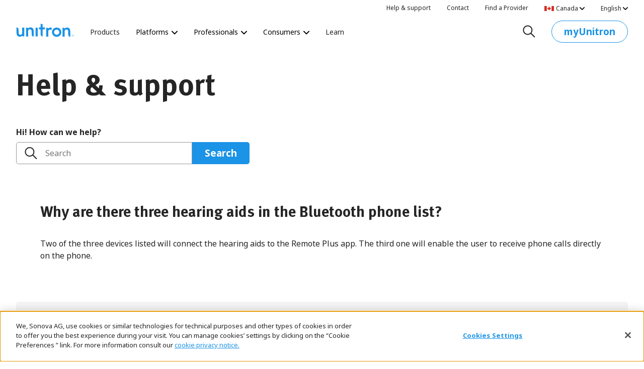

--- FILE ---
content_type: text/html
request_url: https://www.unitron.com/ca/en_ca/help-and-support/bluetooth-support/why-are-there-three-hearing-aids-in-the-bluetooth-phone-list.html
body_size: 22569
content:
<!DOCTYPE html>


<html lang="en" dir="ltr" data-locale="en-CA" data-region="ca">
    <head>
        <meta http-equiv="x-ua-compatible" content="IE=edge"/>
        <style>
            /* Stops the FOUC */
            html {
                visibility: hidden;
                opacity:0;
            }
        </style>

        


    <meta charset="utf-8"/>
    <title>Why are there three hearing aids in the Bluetooth phone list?</title>
    <meta name="keywords"/>
    <meta name="description"/>
    <meta name="viewport" content="width=device-width, initial-scale=1.0, shrink-to-fit=no"/>
    <meta name="format-detection" content="telephone=no"/>

    <link rel="icon" href="/etc.clientlibs/settings/wcm/designs/echo/clientlib-all/resources/images/favicon.ico"/>

    <link rel="canonical" href="http://www.unitron.com/ca/en_ca/help-and-support/bluetooth-support/why-are-there-three-hearing-aids-in-the-bluetooth-phone-list.html"/>

    <meta property="og:type" content="website"/>

    

    <meta property="og:title" content="Why are there three hearing aids in the Bluetooth phone list?"/>
    <meta property="og:url" content="http://www.unitron.com/ca/en_ca/help-and-support/bluetooth-support/why-are-there-three-hearing-aids-in-the-bluetooth-phone-list.html"/>
    
    
    <meta property="og:image" content="http://www.unitron.com/etc.clientlibs/settings/wcm/designs/echo/clientlib-all/resources/images/unitron_colorscape.jpg"/>

    <meta name="twitter:title" content="Why are there three hearing aids in the Bluetooth phone list?"/>
    <meta name="twitter:url" content="http://www.unitron.com/ca/en_ca/help-and-support/bluetooth-support/why-are-there-three-hearing-aids-in-the-bluetooth-phone-list.html"/>
    
    <meta name="twitter:image" content="http://www.unitron.com/etc.clientlibs/settings/wcm/designs/echo/clientlib-all/resources/images/unitron_colorscape.jpg"/>
    <meta name="twitter:card" content="summary"/>

    

    
    <!-- OneTrust Cookies Consent Notice start for unitron.com -->
<script type="text/javascript" src="https://cdn.cookielaw.org/consent/ecc80fde-307e-493b-afcb-af4d5d433e88/OtAutoBlock.js"></script>
<script src="https://cdn.cookielaw.org/scripttemplates/otSDKStub.js" data-document-language="true" type="text/javascript" charset="UTF-8" data-domain-script="ecc80fde-307e-493b-afcb-af4d5d433e88"></script>
<script type="text/javascript">
function OptanonWrapper() {
  window.dataLayer = window.dataLayer || [];
  window.dataLayer.push({ event: 'OneTrustGroupsUpdated' });
}
</script>
<!-- OneTrust Cookies Consent Notice end for unitron.com -->
    

    
    <!-- Google Tag Manager -->
<script>(function(w,d,s,l,i){w[l]=w[l]||[];w[l].push({'gtm.start':
new Date().getTime(),event:'gtm.js'});var f=d.getElementsByTagName(s)[0],
j=d.createElement(s),dl=l!='dataLayer'?'&l='+l:'';j.setAttributeNode(d.createAttribute('data-ot-ignore'));j.async=true;j.src=
'https://www.googletagmanager.com/gtm.js?id='+i+dl;f.parentNode.insertBefore(j,f);
})(window,document,'script','dataLayer','GTM-PPDCJG8');</script>
<!-- End Google Tag Manager -->
    

    


    
        
    


        





<!-- if prod -->

    
    
<link rel="stylesheet" href="/etc.clientlibs/settings/wcm/designs/echo/clientlib-all.min.fb3b9f0ddaf1678a5bed0719b6d516ff.css" type="text/css">














    
<script src="/etc.clientlibs/settings/wcm/designs/echo/echo/iframe.min.b58292fe4245829f60d2f832b3510046.js"></script>




    
                              <script>!function(a){var e="https://s.go-mpulse.net/boomerang/",t="addEventListener";if(""=="True")a.BOOMR_config=a.BOOMR_config||{},a.BOOMR_config.PageParams=a.BOOMR_config.PageParams||{},a.BOOMR_config.PageParams.pci=!0,e="https://s2.go-mpulse.net/boomerang/";if(window.BOOMR_API_key="GTXVU-CQ43P-W8FCD-WJGGY-HTMLS",function(){function n(e){a.BOOMR_onload=e&&e.timeStamp||(new Date).getTime()}if(!a.BOOMR||!a.BOOMR.version&&!a.BOOMR.snippetExecuted){a.BOOMR=a.BOOMR||{},a.BOOMR.snippetExecuted=!0;var i,_,o,r=document.createElement("iframe");if(a[t])a[t]("load",n,!1);else if(a.attachEvent)a.attachEvent("onload",n);r.src="javascript:void(0)",r.title="",r.role="presentation",(r.frameElement||r).style.cssText="width:0;height:0;border:0;display:none;",o=document.getElementsByTagName("script")[0],o.parentNode.insertBefore(r,o);try{_=r.contentWindow.document}catch(O){i=document.domain,r.src="javascript:var d=document.open();d.domain='"+i+"';void(0);",_=r.contentWindow.document}_.open()._l=function(){var a=this.createElement("script");if(i)this.domain=i;a.id="boomr-if-as",a.src=e+"GTXVU-CQ43P-W8FCD-WJGGY-HTMLS",BOOMR_lstart=(new Date).getTime(),this.body.appendChild(a)},_.write("<bo"+'dy onload="document._l();">'),_.close()}}(),"".length>0)if(a&&"performance"in a&&a.performance&&"function"==typeof a.performance.setResourceTimingBufferSize)a.performance.setResourceTimingBufferSize();!function(){if(BOOMR=a.BOOMR||{},BOOMR.plugins=BOOMR.plugins||{},!BOOMR.plugins.AK){var e=""=="true"?1:0,t="",n="clotsoqxgqvky2lq6kpq-f-2a3a3f382-clientnsv4-s.akamaihd.net",i="false"=="true"?2:1,_={"ak.v":"39","ak.cp":"1221740","ak.ai":parseInt("790862",10),"ak.ol":"0","ak.cr":8,"ak.ipv":4,"ak.proto":"h2","ak.rid":"f2da4f0","ak.r":42313,"ak.a2":e,"ak.m":"a","ak.n":"essl","ak.bpcip":"18.221.57.0","ak.cport":40898,"ak.gh":"23.52.41.172","ak.quicv":"","ak.tlsv":"tls1.3","ak.0rtt":"","ak.0rtt.ed":"","ak.csrc":"-","ak.acc":"","ak.t":"1769009823","ak.ak":"hOBiQwZUYzCg5VSAfCLimQ==3sk4HnecpbyR1mFCm2XswwrDoPdM6oV2E0LbW/HLCzhrEiBw1mzifw/d6siAsa5ChrQdS8IvufDUX3B+Sx7epmLroQ1CItw434y/TVOKYUe4dwc2NgZkuIbQxyCXl4pcu+WC9s4iHBuM+4do/95tLO8J4ERYdrzG/BBA2G1KsSGtgriQehh+SdEM0eOcKYAqhItE3FAnrR0Y25/hy+8yi3fe8d66jt6mclJvVRh1t58cYFWACwc5RfeqC50FBBulG6FmBx9Rv76UcyxbwRx8qQ/hDhUkdEbn5owDH3KMNSr5saXO70wOJECNI4cDkfVV/LjHmWyV96r+umQi9KQ+Qb6QQzsfgzjt5swjbm5+5p/bVNxyXEuegosqefN4aH12r1bX50eC0az/FswQl+66zxTBxehiUIYOtYaiGhh1lXo=","ak.pv":"49","ak.dpoabenc":"","ak.tf":i};if(""!==t)_["ak.ruds"]=t;var o={i:!1,av:function(e){var t="http.initiator";if(e&&(!e[t]||"spa_hard"===e[t]))_["ak.feo"]=void 0!==a.aFeoApplied?1:0,BOOMR.addVar(_)},rv:function(){var a=["ak.bpcip","ak.cport","ak.cr","ak.csrc","ak.gh","ak.ipv","ak.m","ak.n","ak.ol","ak.proto","ak.quicv","ak.tlsv","ak.0rtt","ak.0rtt.ed","ak.r","ak.acc","ak.t","ak.tf"];BOOMR.removeVar(a)}};BOOMR.plugins.AK={akVars:_,akDNSPreFetchDomain:n,init:function(){if(!o.i){var a=BOOMR.subscribe;a("before_beacon",o.av,null,null),a("onbeacon",o.rv,null,null),o.i=!0}return this},is_complete:function(){return!0}}}}()}(window);</script></head>
    <body class="ut-page" data-page-path="/ca/en_ca/help-and-support/bluetooth-support/why-are-there-three-hearing-aids-in-the-bluetooth-phone-list" data-wcm-mode="DISABLED">
        

    
    <!-- Google Tag Manager (noscript) -->
<noscript><iframe src="https://www.googletagmanager.com/ns.html?id=GTM-PPDCJG8"
height="0" width="0" style="display:none;visibility:hidden"></iframe></noscript>
<!-- End Google Tag Manager (noscript) -->

    
        <div><ut-header aem-data="{&#34;contactText&#34;:&#34;Contact&#34;,&#34;helpAndSupportText&#34;:&#34;Help \u0026 Support&#34;,&#34;contactLink&#34;:&#34;/ca/en_ca/contact&#34;,&#34;resourcePath&#34;:&#34;/content/echo/ca/en_ca/jcr:content/ut-header&#34;,&#34;searchURL&#34;:&#34;/ca/en_ca/search&#34;,&#34;id&#34;:&#34;id-ae31e19a-1f81-47ac-9272-072cdafce625-ut-header&#34;,&#34;helpAndSupportLink&#34;:&#34;/ca/en_ca/help-and-support&#34;,&#34;multifieldPrimaryNavigation&#34;:[{&#34;dropdownDescription&#34;:&#34;Lorem ipsum dolor sit amet agsaa, consectetur adip isici elit, sed ei &#34;,&#34;navigationURL&#34;:&#34;/ca/en_ca/products&#34;,&#34;id&#34;:&#34;id-ae31e19a-1f81-47ac-9272-072cdafce625-ut-header&#34;,&#34;navigationLabel&#34;:&#34;Products&#34;},{&#34;dropdownDescription&#34;:&#34;Platforms&#34;,&#34;childPage&#34;:&#34;true&#34;,&#34;id&#34;:&#34;id-ae31e19a-1f81-47ac-9272-072cdafce625-ut-header&#34;,&#34;multifieldSubNavItems&#34;:[{&#34;innerNavigationURL&#34;:&#34;/ca/en_ca/platforms/smile&#34;,&#34;innerNavigationLabel&#34;:&#34;Smile&#34;,&#34;id&#34;:&#34;id-ae31e19a-1f81-47ac-9272-072cdafce625-ut-header&#34;},{&#34;innerNavigationURL&#34;:&#34;/ca/en_ca/platforms/vivante&#34;,&#34;innerNavigationLabel&#34;:&#34;Vivante&#34;,&#34;id&#34;:&#34;id-ae31e19a-1f81-47ac-9272-072cdafce625-ut-header&#34;},{&#34;innerNavigationURL&#34;:&#34;/ca/en_ca/platforms/blu&#34;,&#34;innerNavigationLabel&#34;:&#34;Blu&#34;,&#34;id&#34;:&#34;id-ae31e19a-1f81-47ac-9272-072cdafce625-ut-header&#34;},{&#34;innerNavigationURL&#34;:&#34;/ca/en_ca/platforms/discover-next&#34;,&#34;innerNavigationLabel&#34;:&#34;Discover Next&#34;,&#34;id&#34;:&#34;id-ae31e19a-1f81-47ac-9272-072cdafce625-ut-header&#34;},{&#34;innerNavigationURL&#34;:&#34;/ca/en_ca/platforms/tempus&#34;,&#34;innerNavigationLabel&#34;:&#34;Tempus&#34;,&#34;id&#34;:&#34;id-ae31e19a-1f81-47ac-9272-072cdafce625-ut-header&#34;}],&#34;navigationLabel&#34;:&#34;Platforms&#34;},{&#34;dropdownDescription&#34;:&#34;Revolutionize the way you deliver hearing care.&#34;,&#34;childPage&#34;:&#34;true&#34;,&#34;id&#34;:&#34;id-ae31e19a-1f81-47ac-9272-072cdafce625-ut-header&#34;,&#34;multifieldSubNavItems&#34;:[{&#34;innerNavigationURL&#34;:&#34;/ca/en_ca/professionals&#34;,&#34;innerNavigationLabel&#34;:&#34;Overview&#34;,&#34;id&#34;:&#34;id-ae31e19a-1f81-47ac-9272-072cdafce625-ut-header&#34;,&#34;featuredLink&#34;:&#34;true&#34;},{&#34;innerNavigationURL&#34;:&#34;/ca/en_ca/contact&#34;,&#34;innerNavigationLabel&#34;:&#34;Find a representative&#34;,&#34;id&#34;:&#34;id-ae31e19a-1f81-47ac-9272-072cdafce625-ut-header&#34;},{&#34;innerNavigationURL&#34;:&#34;/ca/en_ca/professionals/truefit&#34;,&#34;innerNavigationLabel&#34;:&#34;Explore our fitting software&#34;,&#34;id&#34;:&#34;id-ae31e19a-1f81-47ac-9272-072cdafce625-ut-header&#34;}],&#34;navigationLabel&#34;:&#34;Professionals&#34;},{&#34;dropdownDescription&#34;:&#34;The world’s most personalized hearing test starts here.&#34;,&#34;childPage&#34;:&#34;true&#34;,&#34;navigationURL&#34;:&#34;/content/&#34;,&#34;id&#34;:&#34;id-ae31e19a-1f81-47ac-9272-072cdafce625-ut-header&#34;,&#34;multifieldSubNavItems&#34;:[{&#34;innerNavigationURL&#34;:&#34;/ca/en_ca/consumers&#34;,&#34;innerNavigationLabel&#34;:&#34;Overview&#34;,&#34;id&#34;:&#34;id-ae31e19a-1f81-47ac-9272-072cdafce625-ut-header&#34;,&#34;featuredLink&#34;:&#34;true&#34;},{&#34;innerNavigationURL&#34;:&#34;https://hearing-screener.beyondhearing.org/ZRYJEt&#34;,&#34;externalLink&#34;:&#34;true&#34;,&#34;innerNavigationLabel&#34;:&#34;Hearing test &#34;,&#34;id&#34;:&#34;id-ae31e19a-1f81-47ac-9272-072cdafce625-ut-header&#34;},{&#34;innerNavigationURL&#34;:&#34;/ca/en_ca/contact.html?tabItem\u003dfind-clinic&#34;,&#34;innerNavigationLabel&#34;:&#34;Find a clinic near you&#34;,&#34;id&#34;:&#34;id-ae31e19a-1f81-47ac-9272-072cdafce625-ut-header&#34;}],&#34;navigationLabel&#34;:&#34;Consumers&#34;},{&#34;dropdownDescription&#34;:&#34; Lorem ipsum dolor sit amet agsaa, consectetur adip isici elit, sed ei&#34;,&#34;navigationURL&#34;:&#34;/ca/en_ca/learn&#34;,&#34;id&#34;:&#34;id-ae31e19a-1f81-47ac-9272-072cdafce625-ut-header&#34;,&#34;navigationLabel&#34;:&#34;Learn&#34;}],&#34;buttonURL&#34;:&#34;https://b2b.myunitron.com/unitronca/en/CAD/us/login?clear\u003dtrue\u0026&#34;,&#34;multifieldSecondaryNavigation&#34;:[{&#34;secondaryNavigationLabel&#34;:&#34;Help \u0026 support&#34;,&#34;id&#34;:&#34;id-ae31e19a-1f81-47ac-9272-072cdafce625-ut-header&#34;,&#34;secondaryNavigationTarget&#34;:&#34;internal&#34;,&#34;secondaryNavigationURL&#34;:&#34;/ca/en_ca/help-and-support&#34;},{&#34;secondaryNavigationLabel&#34;:&#34;Contact&#34;,&#34;id&#34;:&#34;id-ae31e19a-1f81-47ac-9272-072cdafce625-ut-header&#34;,&#34;secondaryNavigationTarget&#34;:&#34;internal&#34;,&#34;secondaryNavigationURL&#34;:&#34;/ca/en_ca/contact&#34;},{&#34;secondaryNavigationLabel&#34;:&#34;Find a Provider&#34;,&#34;id&#34;:&#34;id-ae31e19a-1f81-47ac-9272-072cdafce625-ut-header&#34;,&#34;secondaryNavigationTarget&#34;:&#34;internal&#34;,&#34;secondaryNavigationURL&#34;:&#34;/ca/en_ca/contact.html?tabItem\u003dfind-clinic&#34;}],&#34;buttonLabel&#34;:&#34;myUnitron&#34;}" aem-pageData="{&#34;headerTheme&#34;:&#34;lightSolid&#34;,&#34;id&#34;:&#34;id-ae31e19a-1f81-47ac-9272-072cdafce625-ut-header&#34;}" header-topData="{&#34;regions&#34;:[{&#34;value&#34;:&#34;ae&#34;,&#34;path&#34;:&#34;/content/echo/ae&#34;,&#34;label&#34;:&#34;United Arab Emirates&#34;},{&#34;value&#34;:&#34;ye&#34;,&#34;path&#34;:&#34;/content/echo/ye&#34;,&#34;label&#34;:&#34;Yemen&#34;},{&#34;value&#34;:&#34;au&#34;,&#34;path&#34;:&#34;/content/echo/au&#34;,&#34;label&#34;:&#34;Australia &#34;},{&#34;value&#34;:&#34;tr&#34;,&#34;path&#34;:&#34;/content/echo/tr&#34;,&#34;label&#34;:&#34;Turkey&#34;},{&#34;value&#34;:&#34;br&#34;,&#34;path&#34;:&#34;/content/echo/br&#34;,&#34;label&#34;:&#34;Brazil&#34;},{&#34;value&#34;:&#34;mt&#34;,&#34;path&#34;:&#34;/content/echo/mt&#34;,&#34;label&#34;:&#34;Malta&#34;},{&#34;value&#34;:&#34;ch&#34;,&#34;path&#34;:&#34;/content/echo/ch&#34;,&#34;label&#34;:&#34;Switzerland&#34;},{&#34;value&#34;:&#34;mk&#34;,&#34;path&#34;:&#34;/content/echo/mk&#34;,&#34;label&#34;:&#34;Macedonia&#34;},{&#34;value&#34;:&#34;es&#34;,&#34;path&#34;:&#34;/content/echo/es&#34;,&#34;label&#34;:&#34;Spain&#34;},{&#34;value&#34;:&#34;me&#34;,&#34;path&#34;:&#34;/content/echo/me&#34;,&#34;label&#34;:&#34;Montenegro&#34;},{&#34;value&#34;:&#34;global&#34;,&#34;path&#34;:&#34;/content/echo/global&#34;,&#34;label&#34;:&#34;Global&#34;},{&#34;value&#34;:&#34;uz&#34;,&#34;path&#34;:&#34;/content/echo/uz&#34;,&#34;label&#34;:&#34;Uzbekistan&#34;},{&#34;value&#34;:&#34;ve&#34;,&#34;path&#34;:&#34;/content/echo/ve&#34;,&#34;label&#34;:&#34;Venezuela&#34;},{&#34;value&#34;:&#34;ua&#34;,&#34;path&#34;:&#34;/content/echo/ua&#34;,&#34;label&#34;:&#34;Ukraine&#34;},{&#34;value&#34;:&#34;si&#34;,&#34;path&#34;:&#34;/content/echo/si&#34;,&#34;label&#34;:&#34;Slovenia&#34;},{&#34;value&#34;:&#34;ro&#34;,&#34;path&#34;:&#34;/content/echo/ro&#34;,&#34;label&#34;:&#34;Romania&#34;},{&#34;value&#34;:&#34;mena&#34;,&#34;path&#34;:&#34;/content/echo/mena&#34;,&#34;label&#34;:&#34;Middle east &amp; North Africa&#34;},{&#34;value&#34;:&#34;gr&#34;,&#34;path&#34;:&#34;/content/echo/gr&#34;,&#34;label&#34;:&#34;Greece&#34;},{&#34;value&#34;:&#34;no&#34;,&#34;path&#34;:&#34;/content/echo/no&#34;,&#34;label&#34;:&#34;Norway&#34;},{&#34;value&#34;:&#34;kr&#34;,&#34;path&#34;:&#34;/content/echo/kr&#34;,&#34;label&#34;:&#34;Korea&#34;},{&#34;value&#34;:&#34;cn&#34;,&#34;path&#34;:&#34;/content/echo/cn&#34;,&#34;label&#34;:&#34;China&#34;},{&#34;value&#34;:&#34;za&#34;,&#34;path&#34;:&#34;/content/echo/za&#34;,&#34;label&#34;:&#34;South Africa&#34;},{&#34;value&#34;:&#34;vn&#34;,&#34;path&#34;:&#34;/content/echo/vn&#34;,&#34;label&#34;:&#34;Vietnam&#34;},{&#34;value&#34;:&#34;uy&#34;,&#34;path&#34;:&#34;/content/echo/uy&#34;,&#34;label&#34;:&#34;Uruguay&#34;},{&#34;value&#34;:&#34;th&#34;,&#34;path&#34;:&#34;/content/echo/th&#34;,&#34;label&#34;:&#34;Thailand&#34;},{&#34;value&#34;:&#34;pk&#34;,&#34;path&#34;:&#34;/content/echo/pk&#34;,&#34;label&#34;:&#34;Pakistan&#34;},{&#34;value&#34;:&#34;ph&#34;,&#34;path&#34;:&#34;/content/echo/ph&#34;,&#34;label&#34;:&#34;Philippines&#34;},{&#34;value&#34;:&#34;pe&#34;,&#34;path&#34;:&#34;/content/echo/pe&#34;,&#34;label&#34;:&#34;Peru&#34;},{&#34;value&#34;:&#34;pa&#34;,&#34;path&#34;:&#34;/content/echo/pa&#34;,&#34;label&#34;:&#34;Panama&#34;},{&#34;value&#34;:&#34;my&#34;,&#34;path&#34;:&#34;/content/echo/my&#34;,&#34;label&#34;:&#34;Malaysia&#34;},{&#34;value&#34;:&#34;mx&#34;,&#34;path&#34;:&#34;/content/echo/mx&#34;,&#34;label&#34;:&#34;Mexico&#34;},{&#34;value&#34;:&#34;mo&#34;,&#34;path&#34;:&#34;/content/echo/mo&#34;,&#34;label&#34;:&#34;Macao&#34;},{&#34;value&#34;:&#34;lk&#34;,&#34;path&#34;:&#34;/content/echo/lk&#34;,&#34;label&#34;:&#34;Sri Lanka&#34;},{&#34;value&#34;:&#34;latinamerica&#34;,&#34;path&#34;:&#34;/content/echo/latinamerica&#34;,&#34;label&#34;:&#34;Latin America&#34;},{&#34;value&#34;:&#34;ie&#34;,&#34;path&#34;:&#34;/content/echo/ie&#34;,&#34;label&#34;:&#34;Ireland&#34;},{&#34;value&#34;:&#34;id&#34;,&#34;path&#34;:&#34;/content/echo/id&#34;,&#34;label&#34;:&#34;Indonesia&#34;},{&#34;value&#34;:&#34;hk&#34;,&#34;path&#34;:&#34;/content/echo/hk&#34;,&#34;label&#34;:&#34;Hong Kong&#34;},{&#34;value&#34;:&#34;ec&#34;,&#34;path&#34;:&#34;/content/echo/ec&#34;,&#34;label&#34;:&#34;Ecuador&#34;},{&#34;value&#34;:&#34;do&#34;,&#34;path&#34;:&#34;/content/echo/do&#34;,&#34;label&#34;:&#34;Dominican Republic&#34;},{&#34;value&#34;:&#34;cr&#34;,&#34;path&#34;:&#34;/content/echo/cr&#34;,&#34;label&#34;:&#34;Costa Rica&#34;},{&#34;value&#34;:&#34;cl&#34;,&#34;path&#34;:&#34;/content/echo/cl&#34;,&#34;label&#34;:&#34;Chile&#34;},{&#34;value&#34;:&#34;bd&#34;,&#34;path&#34;:&#34;/content/echo/bd&#34;,&#34;label&#34;:&#34;Bangladesh&#34;},{&#34;value&#34;:&#34;ar&#34;,&#34;path&#34;:&#34;/content/echo/ar&#34;,&#34;label&#34;:&#34;Argentina&#34;},{&#34;value&#34;:&#34;asia&#34;,&#34;path&#34;:&#34;/content/echo/asia&#34;,&#34;label&#34;:&#34;Asia&#34;},{&#34;value&#34;:&#34;il&#34;,&#34;path&#34;:&#34;/content/echo/il&#34;,&#34;label&#34;:&#34;Israel&#34;},{&#34;value&#34;:&#34;tw&#34;,&#34;path&#34;:&#34;/content/echo/tw&#34;,&#34;label&#34;:&#34;Taiwan&#34;},{&#34;value&#34;:&#34;ru&#34;,&#34;path&#34;:&#34;/content/echo/ru&#34;,&#34;label&#34;:&#34;Russia&#34;},{&#34;value&#34;:&#34;se&#34;,&#34;path&#34;:&#34;/content/echo/se&#34;,&#34;label&#34;:&#34;Sweden&#34;},{&#34;value&#34;:&#34;lt&#34;,&#34;path&#34;:&#34;/content/echo/lt&#34;,&#34;label&#34;:&#34;Lithuania&#34;},{&#34;value&#34;:&#34;lv&#34;,&#34;path&#34;:&#34;/content/echo/lv&#34;,&#34;label&#34;:&#34;Latvia&#34;},{&#34;value&#34;:&#34;sg&#34;,&#34;path&#34;:&#34;/content/echo/sg&#34;,&#34;label&#34;:&#34;Singapore&#34;},{&#34;value&#34;:&#34;dk&#34;,&#34;path&#34;:&#34;/content/echo/dk&#34;,&#34;label&#34;:&#34;Denmark&#34;},{&#34;value&#34;:&#34;ps&#34;,&#34;path&#34;:&#34;/content/echo/ps&#34;,&#34;label&#34;:&#34;Palestine&#34;},{&#34;value&#34;:&#34;nl&#34;,&#34;path&#34;:&#34;/content/echo/nl&#34;,&#34;label&#34;:&#34;Nederlands&#34;},{&#34;value&#34;:&#34;in&#34;,&#34;path&#34;:&#34;/content/echo/in&#34;,&#34;label&#34;:&#34;India&#34;},{&#34;value&#34;:&#34;fr&#34;,&#34;path&#34;:&#34;/content/echo/fr&#34;,&#34;label&#34;:&#34;France&#34;},{&#34;value&#34;:&#34;de&#34;,&#34;path&#34;:&#34;/content/echo/de&#34;,&#34;label&#34;:&#34;Germany&#34;},{&#34;value&#34;:&#34;ca&#34;,&#34;path&#34;:&#34;/content/echo/ca&#34;,&#34;label&#34;:&#34;Canada&#34;},{&#34;value&#34;:&#34;be&#34;,&#34;path&#34;:&#34;/content/echo/be&#34;,&#34;label&#34;:&#34;Belgium&#34;},{&#34;value&#34;:&#34;at&#34;,&#34;path&#34;:&#34;/content/echo/at&#34;,&#34;label&#34;:&#34;Austria&#34;},{&#34;value&#34;:&#34;tn&#34;,&#34;path&#34;:&#34;/content/echo/tn&#34;,&#34;label&#34;:&#34;Tunisia&#34;},{&#34;value&#34;:&#34;sy&#34;,&#34;path&#34;:&#34;/content/echo/sy&#34;,&#34;label&#34;:&#34;Syria&#34;},{&#34;value&#34;:&#34;sd&#34;,&#34;path&#34;:&#34;/content/echo/sd&#34;,&#34;label&#34;:&#34;Sudan&#34;},{&#34;value&#34;:&#34;sk&#34;,&#34;path&#34;:&#34;/content/echo/sk&#34;,&#34;label&#34;:&#34;Slovakia&#34;},{&#34;value&#34;:&#34;rs&#34;,&#34;path&#34;:&#34;/content/echo/rs&#34;,&#34;label&#34;:&#34;Serbia&#34;},{&#34;value&#34;:&#34;sa&#34;,&#34;path&#34;:&#34;/content/echo/sa&#34;,&#34;label&#34;:&#34;Saudi Arabia&#34;},{&#34;value&#34;:&#34;qa&#34;,&#34;path&#34;:&#34;/content/echo/qa&#34;,&#34;label&#34;:&#34;Qatar&#34;},{&#34;value&#34;:&#34;om&#34;,&#34;path&#34;:&#34;/content/echo/om&#34;,&#34;label&#34;:&#34;Oman&#34;},{&#34;value&#34;:&#34;ma&#34;,&#34;path&#34;:&#34;/content/echo/ma&#34;,&#34;label&#34;:&#34;Morocco&#34;},{&#34;value&#34;:&#34;ly&#34;,&#34;path&#34;:&#34;/content/echo/ly&#34;,&#34;label&#34;:&#34;Libya&#34;},{&#34;value&#34;:&#34;lb&#34;,&#34;path&#34;:&#34;/content/echo/lb&#34;,&#34;label&#34;:&#34;Lebanon&#34;},{&#34;value&#34;:&#34;kw&#34;,&#34;path&#34;:&#34;/content/echo/kw&#34;,&#34;label&#34;:&#34;Kuwait&#34;},{&#34;value&#34;:&#34;kz&#34;,&#34;path&#34;:&#34;/content/echo/kz&#34;,&#34;label&#34;:&#34;Kazakhstan&#34;},{&#34;value&#34;:&#34;jo&#34;,&#34;path&#34;:&#34;/content/echo/jo&#34;,&#34;label&#34;:&#34;Jordan&#34;},{&#34;value&#34;:&#34;jp&#34;,&#34;path&#34;:&#34;/content/echo/jp&#34;,&#34;label&#34;:&#34;Japan&#34;},{&#34;value&#34;:&#34;it&#34;,&#34;path&#34;:&#34;/content/echo/it&#34;,&#34;label&#34;:&#34;Italy&#34;},{&#34;value&#34;:&#34;iq&#34;,&#34;path&#34;:&#34;/content/echo/iq&#34;,&#34;label&#34;:&#34;Iraq&#34;},{&#34;value&#34;:&#34;ir&#34;,&#34;path&#34;:&#34;/content/echo/ir&#34;,&#34;label&#34;:&#34;Iran&#34;},{&#34;value&#34;:&#34;ee&#34;,&#34;path&#34;:&#34;/content/echo/ee&#34;,&#34;label&#34;:&#34;Estonia&#34;},{&#34;value&#34;:&#34;eg&#34;,&#34;path&#34;:&#34;/content/echo/eg&#34;,&#34;label&#34;:&#34;Egypt&#34;},{&#34;value&#34;:&#34;cy&#34;,&#34;path&#34;:&#34;/content/echo/cy&#34;,&#34;label&#34;:&#34;Cyprus&#34;},{&#34;value&#34;:&#34;hr&#34;,&#34;path&#34;:&#34;/content/echo/hr&#34;,&#34;label&#34;:&#34;Croatia&#34;},{&#34;value&#34;:&#34;bg&#34;,&#34;path&#34;:&#34;/content/echo/bg&#34;,&#34;label&#34;:&#34;Bulgaria&#34;},{&#34;value&#34;:&#34;bh&#34;,&#34;path&#34;:&#34;/content/echo/bh&#34;,&#34;label&#34;:&#34;Bahrain&#34;},{&#34;value&#34;:&#34;dz&#34;,&#34;path&#34;:&#34;/content/echo/dz&#34;,&#34;label&#34;:&#34;Algeria&#34;},{&#34;value&#34;:&#34;ba&#34;,&#34;path&#34;:&#34;/content/echo/ba&#34;,&#34;label&#34;:&#34;Bosnia and Herzegovina&#34;},{&#34;value&#34;:&#34;mn&#34;,&#34;path&#34;:&#34;/content/echo/mn&#34;,&#34;label&#34;:&#34;Mongolia&#34;},{&#34;value&#34;:&#34;fj&#34;,&#34;path&#34;:&#34;/content/echo/fj&#34;,&#34;label&#34;:&#34;Fiji&#34;},{&#34;value&#34;:&#34;bo&#34;,&#34;path&#34;:&#34;/content/echo/bo&#34;,&#34;label&#34;:&#34;Bolivia&#34;},{&#34;value&#34;:&#34;us&#34;,&#34;path&#34;:&#34;/content/echo/us&#34;,&#34;label&#34;:&#34;United States&#34;},{&#34;value&#34;:&#34;uk&#34;,&#34;path&#34;:&#34;/content/echo/uk&#34;,&#34;label&#34;:&#34;United Kingdom&#34;},{&#34;value&#34;:&#34;pt&#34;,&#34;path&#34;:&#34;/content/echo/pt&#34;,&#34;label&#34;:&#34;Portugal&#34;},{&#34;value&#34;:&#34;pl&#34;,&#34;path&#34;:&#34;/content/echo/pl&#34;,&#34;label&#34;:&#34;Poland&#34;},{&#34;value&#34;:&#34;nz&#34;,&#34;path&#34;:&#34;/content/echo/nz&#34;,&#34;label&#34;:&#34;New Zealand&#34;}],&#34;logo&#34;:&#34;logo&#34;,&#34;isEcho&#34;:true,&#34;regionLanguages&#34;:[{&#34;value&#34;:&#34;en_ca&#34;,&#34;path&#34;:&#34;/content/echo/ca/en_ca&#34;,&#34;label&#34;:&#34;English&#34;},{&#34;value&#34;:&#34;fr_ca&#34;,&#34;path&#34;:&#34;/content/echo/ca/fr_ca&#34;,&#34;label&#34;:&#34;Français&#34;}],&#34;currentLanguage&#34;:&#34;en_ca&#34;,&#34;currentRegion&#34;:&#34;ca&#34;}" edit="false">
</ut-header>
</div>
    

    

    <main id="mainContent" role="main">
        <div class="ut-page--pad-top">
            <div>




    
    
    <div class="dash-guide"><div>
    <ut-container aem-data="{&#34;paddingBottom&#34;:&#34;none&#34;,&#34;horizontalAlign&#34;:&#34;left&#34;,&#34;resourcePath&#34;:&#34;/content/echo/ca/en_ca/help-and-support/bluetooth-support/why-are-there-three-hearing-aids-in-the-bluetooth-phone-list/jcr:content/ut-par/ut_container_copy_co&#34;,&#34;width&#34;:&#34;full&#34;,&#34;paddingTop&#34;:&#34;md&#34;,&#34;id&#34;:&#34;id-ae31e19a-1f81-47ac-9272-072cdafce625-ut-par-ut_container_copy_co&#34;}">
        




    
    
    <div class="par-cmp"><div>
    <ut-title aem-data="{&#34;level&#34;:&#34;h1&#34;,&#34;resourcePath&#34;:&#34;/content/echo/ca/en_ca/help-and-support/bluetooth-support/why-are-there-three-hearing-aids-in-the-bluetooth-phone-list/jcr:content/ut-par/ut_container_copy_co/ut-container-par/ut_title&#34;,&#34;marginBottom&#34;:&#34;null&#34;,&#34;style&#34;:&#34;null&#34;,&#34;id&#34;:&#34;id-ae31e19a-1f81-47ac-9272-072cdafce625-ut-par-ut_container_copy_co-ut-container-par-ut_title&#34;,&#34;title&#34;:&#34;Help \u0026 support&#34;,&#34;marginTop&#34;:&#34;null&#34;,&#34;titleAlign&#34;:&#34;left&#34;}">
    </ut-title>
    
    

</div>

</div>


    
    
    <div class="par-cmp"><div>
    <ut-title aem-data="{&#34;level&#34;:&#34;h2&#34;,&#34;resourcePath&#34;:&#34;/content/echo/ca/en_ca/help-and-support/bluetooth-support/why-are-there-three-hearing-aids-in-the-bluetooth-phone-list/jcr:content/ut-par/ut_container_copy_co/ut-container-par/ut_title_452182860&#34;,&#34;marginBottom&#34;:&#34;none&#34;,&#34;style&#34;:&#34;h5&#34;,&#34;id&#34;:&#34;id-ae31e19a-1f81-47ac-9272-072cdafce625-ut-par-ut_container_copy_co-ut-container-par-ut_title_452182860&#34;,&#34;title&#34;:&#34;Hi! How can we help?&#34;,&#34;marginTop&#34;:&#34;null&#34;,&#34;titleAlign&#34;:&#34;left&#34;}">
    </ut-title>
    
    

</div>

</div>



    </ut-container>
</div>
</div>


    
    
    <div class="aem-cmp"><ut-search-results aem-data="{&#34;resultCount&#34;:null,&#34;productCount&#34;:0,&#34;resultsPerPage&#34;:10,&#34;showPagination&#34;:false,&#34;term&#34;:null,&#34;results&#34;:[],&#34;productResults&#34;:[],&#34;currentOffset&#34;:null,&#34;hideContainer&#34;:&#34;true&#34;}">
</ut-search-results>
</div>


    
    
    <div class="dash-guide"><div>
    <ut-container aem-data="{&#34;paddingBottom&#34;:&#34;sm&#34;,&#34;horizontalAlign&#34;:&#34;left&#34;,&#34;resourcePath&#34;:&#34;/content/echo/ca/en_ca/help-and-support/bluetooth-support/why-are-there-three-hearing-aids-in-the-bluetooth-phone-list/jcr:content/ut-par/ut_container_copy_co_1500931934&#34;,&#34;width&#34;:&#34;full&#34;,&#34;paddingTop&#34;:&#34;lg&#34;,&#34;id&#34;:&#34;id-ae31e19a-1f81-47ac-9272-072cdafce625-ut-par-ut_container_copy_co_1500931934&#34;}">
        




    
    
    <div class="par-cmp dash-guide--padding">
    <ut-grid-row aem-data="{&#34;alignItems&#34;:&#34;top&#34;,&#34;horizontalAlign&#34;:&#34;null&#34;,&#34;resourcePath&#34;:&#34;/content/echo/ca/en_ca/help-and-support/bluetooth-support/why-are-there-three-hearing-aids-in-the-bluetooth-phone-list/jcr:content/ut-par/ut_container_copy_co_1500931934/ut-container-par/ut_grid_row&#34;,&#34;gutterSize&#34;:&#34;lg&#34;,&#34;marginBottom&#34;:&#34;null&#34;,&#34;id&#34;:&#34;id-ae31e19a-1f81-47ac-9272-072cdafce625-ut-par-ut_container_copy_co_1500931934-ut-container-par-ut_grid_row&#34;,&#34;distribution&#34;:&#34;null&#34;,&#34;cols&#34;:&#34;1&#34;,&#34;breakpoint&#34;:&#34;tablet&#34;}">
        <div class="ut-grid-row__col dash-guide">
            




    
    
    <div class="par-cmp"><div>
    <ut-title aem-data="{&#34;level&#34;:&#34;h3&#34;,&#34;resourcePath&#34;:&#34;/content/echo/ca/en_ca/help-and-support/bluetooth-support/why-are-there-three-hearing-aids-in-the-bluetooth-phone-list/jcr:content/ut-par/ut_container_copy_co_1500931934/ut-container-par/ut_grid_row/ut-grid-row-par-1/ut_title&#34;,&#34;marginBottom&#34;:&#34;null&#34;,&#34;style&#34;:&#34;null&#34;,&#34;id&#34;:&#34;id-ae31e19a-1f81-47ac-9272-072cdafce625-ut-par-ut_container_copy_co_1500931934-ut-container-par-ut_grid_row-ut-grid-row-par-1-ut_title&#34;,&#34;title&#34;:&#34;Why are there three hearing aids in the Bluetooth phone list?&#34;,&#34;marginTop&#34;:&#34;null&#34;,&#34;titleAlign&#34;:&#34;left&#34;}">
    </ut-title>
    
    

</div>

</div>


    
    
    <div class="ut-text text"><div class="cmp-text ut-text--size-md ut-text--line-height-p" style="color:#252525">
    <p>Two of the three devices listed will connect the hearing aids to the Remote Plus app. The third one will enable the user to receive phone calls directly on the phone. </p>

</div>

    

</div>



        </div>

    </ut-grid-row>

</div>



    </ut-container>
</div>
</div>


    
    
    <div class="dash-guide"><div>
    <ut-container aem-data="{&#34;paddingBottom&#34;:&#34;lg&#34;,&#34;horizontalAlign&#34;:&#34;left&#34;,&#34;resourcePath&#34;:&#34;/content/echo/ca/en_ca/help-and-support/bluetooth-support/why-are-there-three-hearing-aids-in-the-bluetooth-phone-list/jcr:content/ut-par/ut_container_1890965&#34;,&#34;width&#34;:&#34;full&#34;,&#34;paddingTop&#34;:&#34;sm&#34;,&#34;id&#34;:&#34;id-ae31e19a-1f81-47ac-9272-072cdafce625-ut-par-ut_container_1890965&#34;}">
        




    
    
    <div class="par-cmp par-cmp--padding"><ut-card aem-data="{&#34;resourcePath&#34;:&#34;/content/echo/ca/en_ca/help-and-support/bluetooth-support/why-are-there-three-hearing-aids-in-the-bluetooth-phone-list/jcr:content/ut-par/ut_container_1890965/ut-container-par/ut_card_copy_copy&#34;,&#34;id&#34;:&#34;id-ae31e19a-1f81-47ac-9272-072cdafce625-ut-par-ut_container_1890965-ut-container-par-ut_card_copy_copy&#34;}">
    <div>




    
    
    <div class="par-cmp dash-guide--padding">
    <ut-grid-row aem-data="{&#34;alignItems&#34;:&#34;center&#34;,&#34;textAlign&#34;:&#34;center&#34;,&#34;horizontalAlign&#34;:&#34;null&#34;,&#34;resourcePath&#34;:&#34;/content/echo/ca/en_ca/help-and-support/bluetooth-support/why-are-there-three-hearing-aids-in-the-bluetooth-phone-list/jcr:content/ut-par/ut_container_1890965/ut-container-par/ut_card_copy_copy/ut-card-par1/ut_grid_row&#34;,&#34;gutterSize&#34;:&#34;md&#34;,&#34;marginBottom&#34;:&#34;null&#34;,&#34;id&#34;:&#34;id-ae31e19a-1f81-47ac-9272-072cdafce625-ut-par-ut_container_1890965-ut-container-par-ut_card_copy_copy-ut-card-par1-ut_grid_row&#34;,&#34;distribution&#34;:&#34;70-30&#34;,&#34;cols&#34;:&#34;2&#34;,&#34;breakpoint&#34;:&#34;mobile&#34;}">
        <div class="ut-grid-row__col dash-guide">
            




    
    
    <div class="par-cmp"><div>
    <ut-title aem-data="{&#34;level&#34;:&#34;h2&#34;,&#34;resourcePath&#34;:&#34;/content/echo/ca/en_ca/help-and-support/bluetooth-support/why-are-there-three-hearing-aids-in-the-bluetooth-phone-list/jcr:content/ut-par/ut_container_1890965/ut-container-par/ut_card_copy_copy/ut-card-par1/ut_grid_row/ut-grid-row-par-1/ut_title&#34;,&#34;marginBottom&#34;:&#34;null&#34;,&#34;style&#34;:&#34;null&#34;,&#34;id&#34;:&#34;id-ae31e19a-1f81-47ac-9272-072cdafce625-ut-par-ut_container_1890965-ut-container-par-ut_card_copy_copy-ut-card-par1-ut_grid_row-ut-grid-row-par-1-ut_title&#34;,&#34;title&#34;:&#34;Help \u0026 support&#34;,&#34;marginTop&#34;:&#34;null&#34;,&#34;titleAlign&#34;:&#34;left&#34;}">
    </ut-title>
    
    

</div>

</div>


    
    
    <div class="ut-text text"><div class="cmp-text ut-text--size-md ut-text--line-height-p" style="color:#252525">
    <p>The Unitron support team is here to help. Learn more about important topics and find resources that will help you with all of your Unitron products.</p>

</div>

    

</div>


    
    
    <div class="par-cmp par-cmp--alignable"><ut-link aem-data="{&#34;size&#34;:&#34;md&#34;,&#34;color&#34;:&#34;#1b93e6&#34;,&#34;textAlign&#34;:&#34;null&#34;,&#34;resourcePath&#34;:&#34;/content/echo/ca/en_ca/help-and-support/bluetooth-support/why-are-there-three-hearing-aids-in-the-bluetooth-phone-list/jcr:content/ut-par/ut_container_1890965/ut-container-par/ut_card_copy_copy/ut-card-par1/ut_grid_row/ut-grid-row-par-1/ut_link&#34;,&#34;text&#34;:&#34;Go to Help \u0026 support&#34;,&#34;id&#34;:&#34;id-ae31e19a-1f81-47ac-9272-072cdafce625-ut-par-ut_container_1890965-ut-container-par-ut_card_copy_copy-ut-card-par1-ut_grid_row-ut-grid-row-par-1-ut_link&#34;,&#34;type&#34;:&#34;internal&#34;,&#34;url&#34;:&#34;/ca/en_ca/help-and-support.html&#34;}">
</ut-link>
</div>



        </div>
<div class="ut-grid-row__col dash-guide">
            




    
    
    <div class="ut-image image"><div class="cmp-image">

    <ut-image aem-data="{&#34;altText&#34;:&#34;Unitron image&#34;,&#34;size&#34;:&#34;half&#34;,&#34;resourcePath&#34;:&#34;/content/echo/ca/en_ca/help-and-support/bluetooth-support/why-are-there-three-hearing-aids-in-the-bluetooth-phone-list/jcr:content/ut-par/ut_container_1890965/ut-container-par/ut_card_copy_copy/ut-card-par1/ut_grid_row/ut-grid-row-par-2/ut_image&#34;,&#34;id&#34;:&#34;id-ae31e19a-1f81-47ac-9272-072cdafce625-ut-par-ut_container_1890965-ut-container-par-ut_card_copy_copy-ut-card-par1-ut_grid_row-ut-grid-row-par-2-ut_image&#34;,&#34;fileReference&#34;:&#34;/content/dam/echo/images/misc/global/chat-help.png&#34;}">
    </ut-image>
</div>

    

</div>



        </div>

    </ut-grid-row>

</div>


</div>
</ut-card>
</div>



    </ut-container>
</div>
</div>


</div>
        </div>
    </main>

    
        <div><ut-footer aem-data="{&#34;inLink&#34;:&#34;https://www.instagram.com/unitronglobal/&#34;,&#34;liLink&#34;:&#34;https://www.linkedin.com/company/unitron-hearing/&#34;,&#34;fbLink&#34;:&#34;https://www.facebook.com/unitronglobal/&#34;,&#34;fileName&#34;:&#34;Screen Shot 2019-01-21 at 1.32.20 PM.png&#34;,&#34;alterText&#34;:&#34;Love the experience&#34;,&#34;altText&#34;:&#34;Love the experience&#34;,&#34;footerCopyright&#34;:&#34;© Unitron. All rights reserved.&#34;,&#34;resourcePath&#34;:&#34;/content/echo/ca/en_ca/jcr:content/ut-footer&#34;,&#34;multifieldSecondaryFooterLinks&#34;:[{&#34;id&#34;:&#34;id-ae31e19a-1f81-47ac-9272-072cdafce625-ut-footer&#34;,&#34;title&#34;:&#34;A Sonova brand&#34;,&#34;url&#34;:&#34;https://www.sonova.com&#34;},{&#34;id&#34;:&#34;id-ae31e19a-1f81-47ac-9272-072cdafce625-ut-footer&#34;,&#34;title&#34;:&#34;Privacy policy&#34;,&#34;url&#34;:&#34;/ca/en_ca/privacy-policy&#34;},{&#34;id&#34;:&#34;id-ae31e19a-1f81-47ac-9272-072cdafce625-ut-footer&#34;,&#34;title&#34;:&#34;Terms \u0026 Conditions of Sale&#34;,&#34;url&#34;:&#34;/ca/en_ca/sales-policy&#34;},{&#34;id&#34;:&#34;id-ae31e19a-1f81-47ac-9272-072cdafce625-ut-footer&#34;,&#34;title&#34;:&#34;Cookie Statement&#34;,&#34;url&#34;:&#34;/ca/en_ca/cookie-statement&#34;},{&#34;id&#34;:&#34;id-ae31e19a-1f81-47ac-9272-072cdafce625-ut-footer&#34;,&#34;title&#34;:&#34;Cookie Policy Notice&#34;,&#34;url&#34;:&#34;/ca/en_ca/cookie-policy&#34;},{&#34;id&#34;:&#34;id-ae31e19a-1f81-47ac-9272-072cdafce625-ut-footer&#34;,&#34;title&#34;:&#34;Vulnerability Disclosure&#34;,&#34;url&#34;:&#34;https://www.sonova.com/en/coordinated-vulnerability-disclosure-policy&#34;},{&#34;id&#34;:&#34;id-ae31e19a-1f81-47ac-9272-072cdafce625-ut-footer&#34;,&#34;title&#34;:&#34;Child Labour Report&#34;,&#34;url&#34;:&#34;/content/dam/echo/pdfs/Canada-forced-labor-report-2024-25-Sonova-Canada-Inc-Signed.pdf&#34;}],&#34;showDividerLine&#34;:&#34;true&#34;,&#34;id&#34;:&#34;id-ae31e19a-1f81-47ac-9272-072cdafce625-ut-footer&#34;,&#34;fileReference&#34;:&#34;/content/dam/echo/images/misc/en/tagline-colorscape.png&#34;,&#34;twLink&#34;:&#34;https://twitter.com/UnitronGlobal&#34;}">
    <ut-footer-nav>
        <rwc-slot-list name="col-list">
            <rwc-slot>
                




    
    
    

    
    
    <div class="ut-footer-item parbase"> <ut-footer-item aem-data="{&#34;footerHeadingTarget&#34;:&#34;internal&#34;,&#34;footerHeadingUrl&#34;:&#34;/ca/en_ca/products&#34;,&#34;heading&#34;:&#34;Products&#34;,&#34;resourcePath&#34;:&#34;/content/echo/ca/en_ca/jcr:content/ut-footer/ut-footer-par1/ut_footer_item_1021427214&#34;,&#34;footerHeadingTitle&#34;:&#34;PRODUCTS&#34;,&#34;multifieldSubHeadItems&#34;:[{&#34;subHeadingUrl&#34;:&#34;/ca/en_ca/products&#34;,&#34;subHeadingTitle&#34;:&#34;Hearing aids&#34;,&#34;id&#34;:&#34;id-3e83956c-79a9-4016-9447-a9b79e37ac19-ut-footer-ut-footer-par1-ut_footer_item_1021427214&#34;},{&#34;subHeadingUrl&#34;:&#34;/ca/en_ca/products.html#accessories&#34;,&#34;subHeadingTitle&#34;:&#34;Accessories&#34;,&#34;id&#34;:&#34;id-3e83956c-79a9-4016-9447-a9b79e37ac19-ut-footer-ut-footer-par1-ut_footer_item_1021427214&#34;},{&#34;subHeadingUrl&#34;:&#34;/ca/en_ca/products/product-details&#34;,&#34;subHeadingTitle&#34;:&#34;Compare products&#34;,&#34;id&#34;:&#34;id-3e83956c-79a9-4016-9447-a9b79e37ac19-ut-footer-ut-footer-par1-ut_footer_item_1021427214&#34;}],&#34;id&#34;:&#34;id-3e83956c-79a9-4016-9447-a9b79e37ac19-ut-footer-ut-footer-par1-ut_footer_item_1021427214&#34;,&#34;title&#34;:[&#34;asdf&#34;,&#34;asdfasdfas&#34;],&#34;url&#34;:[&#34;asdf&#34;,&#34;asdfasdf&#34;]}">
 </ut-footer-item>
</div>


    
    
    


                
            </rwc-slot>
            <rwc-slot>
                




    
    
    <div class="ut-footer-item parbase"> <ut-footer-item aem-data="{&#34;footerHeadingTarget&#34;:&#34;internal&#34;,&#34;footerHeadingUrl&#34;:&#34;/ca/en_ca/professionals&#34;,&#34;resourcePath&#34;:&#34;/content/echo/ca/en_ca/jcr:content/ut-footer/ut-footer-par2/ut_footer_item&#34;,&#34;footerHeadingTitle&#34;:&#34;Professionals&#34;,&#34;multifieldSubHeadItems&#34;:[{&#34;subHeadingUrl&#34;:&#34;/ca/en_ca/professionals&#34;,&#34;subHeadingTitle&#34;:&#34;Overview&#34;,&#34;id&#34;:&#34;id-3e83956c-79a9-4016-9447-a9b79e37ac19-ut-footer-ut-footer-par2-ut_footer_item&#34;},{&#34;subHeadingUrl&#34;:&#34;/ca/en_ca/contact&#34;,&#34;subHeadingTitle&#34;:&#34;Find a representative&#34;,&#34;id&#34;:&#34;id-3e83956c-79a9-4016-9447-a9b79e37ac19-ut-footer-ut-footer-par2-ut_footer_item&#34;},{&#34;subHeadingUrl&#34;:&#34;/ca/en_ca/professionals/truefit&#34;,&#34;subHeadingTitle&#34;:&#34;Fitting software&#34;,&#34;id&#34;:&#34;id-3e83956c-79a9-4016-9447-a9b79e37ac19-ut-footer-ut-footer-par2-ut_footer_item&#34;}],&#34;id&#34;:&#34;id-3e83956c-79a9-4016-9447-a9b79e37ac19-ut-footer-ut-footer-par2-ut_footer_item&#34;}">
 </ut-footer-item>
</div>



                
            </rwc-slot>
            <rwc-slot>
                




    
    
    <div class="ut-footer-item parbase"> <ut-footer-item aem-data="{&#34;footerHeadingUrl&#34;:&#34;/ca/en_ca/consumers/how-it-works&#34;,&#34;resourcePath&#34;:&#34;/content/echo/ca/en_ca/jcr:content/ut-footer/ut-footer-par3/ut_footer_item&#34;,&#34;footerHeadingTitle&#34;:&#34;Consumers&#34;,&#34;multifieldSubHeadItems&#34;:[{&#34;subHeadingUrl&#34;:&#34;https://hearing-screener.beyondhearing.org/ZRYJEt&#34;,&#34;isExternal&#34;:&#34;external&#34;,&#34;subHeadingTitle&#34;:&#34;Hearing test&#34;,&#34;id&#34;:&#34;id-3e83956c-79a9-4016-9447-a9b79e37ac19-ut-footer-ut-footer-par3-ut_footer_item&#34;},{&#34;subHeadingUrl&#34;:&#34;/ca/en_ca/consumers/how-it-works&#34;,&#34;subHeadingTitle&#34;:&#34;How it works&#34;,&#34;id&#34;:&#34;id-3e83956c-79a9-4016-9447-a9b79e37ac19-ut-footer-ut-footer-par3-ut_footer_item&#34;}],&#34;id&#34;:&#34;id-3e83956c-79a9-4016-9447-a9b79e37ac19-ut-footer-ut-footer-par3-ut_footer_item&#34;}">
 </ut-footer-item>
</div>



                
            </rwc-slot>
            <rwc-slot>
                




    
    
    <div class="ut-footer-item parbase"> <ut-footer-item aem-data="{&#34;footerHeadingUrl&#34;:&#34;/ca/en_ca/learn&#34;,&#34;resourcePath&#34;:&#34;/content/echo/ca/en_ca/jcr:content/ut-footer/ut-footer-par4/ut_footer_item&#34;,&#34;footerHeadingTitle&#34;:&#34;Learn&#34;,&#34;id&#34;:&#34;id-3e83956c-79a9-4016-9447-a9b79e37ac19-ut-footer-ut-footer-par4-ut_footer_item&#34;}">
 </ut-footer-item>
</div>


    
    
    <div class="ut-footer-item parbase"> <ut-footer-item aem-data="{&#34;footerHeadingUrl&#34;:&#34;/ca/en_ca/contact&#34;,&#34;resourcePath&#34;:&#34;/content/echo/ca/en_ca/jcr:content/ut-footer/ut-footer-par4/ut_footer_item_10813&#34;,&#34;footerHeadingTitle&#34;:&#34;Contact&#34;,&#34;multifieldSubHeadItems&#34;:[{&#34;subHeadingUrl&#34;:&#34;/ca/en_ca/contact&#34;,&#34;subHeadingTitle&#34;:&#34;Find a representative&#34;,&#34;id&#34;:&#34;id-3e83956c-79a9-4016-9447-a9b79e37ac19-ut-footer-ut-footer-par4-ut_footer_item_10813&#34;},{&#34;subHeadingUrl&#34;:&#34;/ca/en_ca/contact.html?tabItem\u003dfind-clinic&#34;,&#34;subHeadingTitle&#34;:&#34;Find a clinic&#34;,&#34;id&#34;:&#34;id-3e83956c-79a9-4016-9447-a9b79e37ac19-ut-footer-ut-footer-par4-ut_footer_item_10813&#34;},{&#34;subHeadingUrl&#34;:&#34;/ca/en_ca/contact.html?tabItem\u003dhead-office&#34;,&#34;subHeadingTitle&#34;:&#34;Contact head office&#34;,&#34;id&#34;:&#34;id-3e83956c-79a9-4016-9447-a9b79e37ac19-ut-footer-ut-footer-par4-ut_footer_item_10813&#34;}],&#34;id&#34;:&#34;id-3e83956c-79a9-4016-9447-a9b79e37ac19-ut-footer-ut-footer-par4-ut_footer_item_10813&#34;}">
 </ut-footer-item>
</div>



                
            </rwc-slot>
            <rwc-slot>
                




    
    
    <div class="ut-footer-item parbase"> <ut-footer-item aem-data="{&#34;footerHeadingUrl&#34;:&#34;/ca/en_ca/help-and-support&#34;,&#34;resourcePath&#34;:&#34;/content/echo/ca/en_ca/jcr:content/ut-footer/ut-footer-par5/ut_footer_item&#34;,&#34;footerHeadingTitle&#34;:&#34;Help \u0026 Support&#34;,&#34;id&#34;:&#34;id-3e83956c-79a9-4016-9447-a9b79e37ac19-ut-footer-ut-footer-par5-ut_footer_item&#34;}">
 </ut-footer-item>
</div>


    
    
    <div class="ut-cookie-settings parbase"><ut-cookie-settings aem-data="{&#34;identifierClass&#34;:&#34;optanon-show-settings&#34;,&#34;resourcePath&#34;:&#34;/content/echo/ca/en_ca/jcr:content/ut-footer/ut-footer-par5/ut_cookie_settings&#34;,&#34;text&#34;:&#34;Cookie Settings&#34;,&#34;id&#34;:&#34;id-3e83956c-79a9-4016-9447-a9b79e37ac19-ut-footer-ut-footer-par5-ut_cookie_settings&#34;}">
</ut-cookie-settings>
</div>


    
    
    <div class="ut-footer-item parbase"> <ut-footer-item aem-data="{&#34;footerHeadingTarget&#34;:&#34;internal&#34;,&#34;footerHeadingUrl&#34;:&#34;/ca/en_ca/about&#34;,&#34;resourcePath&#34;:&#34;/content/echo/ca/en_ca/jcr:content/ut-footer/ut-footer-par5/ut_footer_item_642289823&#34;,&#34;footerHeadingTitle&#34;:&#34;About&#34;,&#34;multifieldSubHeadItems&#34;:[{&#34;subHeadingUrl&#34;:&#34;/ca/en_ca/about/giving-back&#34;,&#34;subHeadingTitle&#34;:&#34;Giving back&#34;,&#34;id&#34;:&#34;id-3e83956c-79a9-4016-9447-a9b79e37ac19-ut-footer-ut-footer-par5-ut_footer_item_642289823&#34;},{&#34;subHeadingUrl&#34;:&#34;/ca/en_ca/about/careers&#34;,&#34;subHeadingTitle&#34;:&#34;Careers&#34;,&#34;id&#34;:&#34;id-3e83956c-79a9-4016-9447-a9b79e37ac19-ut-footer-ut-footer-par5-ut_footer_item_642289823&#34;},{&#34;subHeadingUrl&#34;:&#34;/ca/en_ca/press-room&#34;,&#34;subHeadingTitle&#34;:&#34;Press Room&#34;,&#34;id&#34;:&#34;id-3e83956c-79a9-4016-9447-a9b79e37ac19-ut-footer-ut-footer-par5-ut_footer_item_642289823&#34;}],&#34;id&#34;:&#34;id-3e83956c-79a9-4016-9447-a9b79e37ac19-ut-footer-ut-footer-par5-ut_footer_item_642289823&#34;}">
 </ut-footer-item>
</div>



                
            </rwc-slot>
        </rwc-slot-list>
    </ut-footer-nav>
</ut-footer>
</div>
    
    


        



<script id="i18n-dictionary" type="application/json">
    {"Optimized for clients with severe-to-profound hearing loss to provide more emphasis on speech, Sound Conductor SP dynamically balances features to provide speech understanding, comfort and natural sound.":"Optimized for clients with severe-to-profound hearing loss to provide more emphasis on speech, Sound Conductor SP dynamically balances features to provide speech understanding, comfort and natural sound.","Easy-t":"Easy-t","n-moxi-fit-r-pro":"n-moxi-fit-r-pro","Power Receiver ":"Power Receiver ","A feature that enhances speech from all directions, even in your client's most challenging environments. When speech is coming from the front, Dynamic Noise Reduction further reduces interfering background noise for conversations even in the most complex situations.":"A feature that enhances speech from all directions, even in your client's most challenging environments. When speech is coming from the front, Dynamic Noise Reduction further reduces interfering background noise for conversations even in the most complex situations.","Remote Control 2, uDirect 3, uMic, uStream, uTV 3":"Remote Control 2, uDirect 3, uMic, uStream, uTV 3","Moderate Receiver ":"Moderate Receiver ","Ativo M":"Ativo M","Moxi Kiss":"Moxi Kiss","Moxi V-R":"Moxi V-R","125/56 dB (2cc)":"125/56 dB (2cc)","Applies adjustments to program and/or volume control made in one hearing aid to both hearing aids.":"Applies adjustments to program and/or volume control made in one hearing aid to both hearing aids.","n-moxi-kiss-1-pro":"n-moxi-kiss-1-pro","Ratings allows the client to rate their listening experience via an app and the results are viewable in Unitron TrueFit fitting software with the context of data logging and Log It All information.":"Ratings allows the client to rate their listening experience via an app and the results are viewable in Unitron TrueFit fitting software with the context of data logging and Log It All information.","Dynamically balances<br/> features to provide speech understanding, <br/>comfort and natural sound.":"Dynamically balances<br/> features to provide speech understanding, <br/>comfort and natural sound.","Moxi_Dura_Tempus_Super_Power_Plus_Receiver_Fitting_Range.png":"Moxi_Dura_Tempus_Super_Power_Plus_Receiver_Fitting_Range.png","Integra OS automatically identifies and classifies each of the following distinct environments for the Blu 9 technology level:<br/><br/>Noise<br/> Conversation in noise <br/>Conversation in loud noise <br/> Music<br/> Quiet<br/> Conversation in a small group<br/> Conversation in a crowd<br/> Conversation in quiet":"Integra OS automatically identifies and classifies each of the following distinct environments for the Blu 9 technology level:<br/><br/>Noise<br/> Conversation in noise <br/>Conversation in loud noise <br/> Music<br/> Quiet<br/> Conversation in a small group<br/> Conversation in a crowd<br/> Conversation in quiet","Spatial Speech":"Spatial Speech","SoundNav automatically identifies and classifies each of the following distinct environments for the Tempus 800 technology level: Conversation in quiet Conversation in noise Noise Quiet Music Conversation in a small group Conversation in a crowdSoundNav automatically identifies and classifies each of the following distinct environments for the Tempus 800 technology level: Conversation in quiet Conversation in noise Noise Quiet Music Conversation in a small group Conversation in a crowdSoundNav automatically identifies and classifies each of the following distinct environments for the Tempus 800 technology level: Conversation in quiet Conversation in noise Noise Quiet Music Conversation in a small group Conversation in a crowd":"SoundNav automatically identifies and classifies each of the following distinct environments for the Tempus 800 technology level: Conversation in quiet Conversation in noise Noise Quiet Music Conversation in a small group Conversation in a crowdSoundNav automatically identifies and classifies each of the following distinct environments for the Tempus 800 technology level: Conversation in quiet Conversation in noise Noise Quiet Music Conversation in a small group Conversation in a crowdSoundNav automatically identifies and classifies each of the following distinct environments for the Tempus 800 technology level: Conversation in quiet Conversation in noise Noise Quiet Music Conversation in a small group Conversation in a crowd","Ativo":"Ativo","SpeechPro":"SpeechPro","Stride_M_Tempus_Slim_Tube_Power_Dome_Fitting_Range.png":"Stride_M_Tempus_Slim_Tube_Power_Dome_Fitting_Range.png","Shifts sounds away from areas where hearing is most damaged and compresses them by a specified ratio into a client\u2019s audible frequency range to provide improved awareness and speech intelligibility.":"Shifts sounds away from areas where hearing is most damaged and compresses them by a specified ratio into a client\u2019s audible frequency range to provide improved awareness and speech intelligibility.","Shine Rev+ UP":"Shine Rev+ UP","Combines powerful binaural communication and automatic optimization of sound performance in both high and low complexity environments. Minimizes the impact of missing acoustic cues typically lost with hearing aids and makes the subtle nuances of speech more pronounced with soft speech lift.":"Combines powerful binaural communication and automatic optimization of sound performance in both high and low complexity environments. Minimizes the impact of missing acoustic cues typically lost with hearing aids and makes the subtle nuances of speech more pronounced with soft speech lift.","Zinc-air":"Zinc-air","-":"-","Stride V-SP":"Stride V-SP","Binaural Phone":"Binaural Phone","Moxi Fit":"Moxi Fit","122/56 dB (2cc)":"122/56 dB (2cc)","SoundNav 3.0 automatically identifies and classifies each of the following distinct environments for the Discover Next 7 technology level:<br/><br/>Conversation in a small group<br/>Music<br/>Quiet<br/>Noise<br/>Conversation in quiet<br/>Conversation in noise":"SoundNav 3.0 automatically identifies and classifies each of the following distinct environments for the Discover Next 7 technology level:<br/><br/>Conversation in a small group<br/>Music<br/>Quiet<br/>Noise<br/>Conversation in quiet<br/>Conversation in noise","Integra OS automatically identifies and classifies each of the following distinct environments for the Vivante 9 technology level:<br/><br/>Noise<br/> Conversation in noise <br/> Music<br/> Quiet<br/> Conversation in a small group<br/> Conversation in a crowd<br/> Conversation in quiet":"Integra OS automatically identifies and classifies each of the following distinct environments for the Vivante 9 technology level:<br/><br/>Noise<br/> Conversation in noise <br/> Music<br/> Quiet<br/> Conversation in a small group<br/> Conversation in a crowd<br/> Conversation in quiet","Bluetooth is a standard wireless communication protocol that uses 2.4 GHz to transmit the information.":"Bluetooth is a standard wireless communication protocol that uses 2.4 GHz to transmit the information.","SoundNav - Conversation in a small group":"SoundNav - Conversation in a small group","Dynamic Spatial Awareness":"Dynamic Spatial Awareness","Moxi_Fit_R_Tempus_Standard_Receiver_Fitting_Range.png":"Moxi_Fit_R_Tempus_Standard_Receiver_Fitting_Range.png","SoundNav 3.0 automatically identifies and classifies each of the following distinct environments for the Discover 5 technology level:<br/><br/>Quiet<br/>Noise<br/>Conversation in quiet<br/>Conversation in noise":"SoundNav 3.0 automatically identifies and classifies each of the following distinct environments for the Discover 5 technology level:<br/><br/>Quiet<br/>Noise<br/>Conversation in quiet<br/>Conversation in noise","Listening environments - 3":"Listening environments - 3","Lorem ipsum dolor sit amet, consectetur adipiscing elit, sed do eiusmod tempor.":"Lorem ipsum dolor sit amet, consectetur adipiscing elit, sed do eiusmod tempor.","Pinna Effect 2":"Pinna Effect 2","Moxi_Fit_North_Power_Receiver_Fitting_Range.png":"Moxi_Fit_North_Power_Receiver_Fitting_Range.png","Discover":"Discover","Quickly determines the direction speech is coming from.":"Quickly determines the direction speech is coming from.","Moxi_All_Tempus_Super_Power_Plus_Receiver_Fitting_Range.png":"Moxi_All_Tempus_Super_Power_Plus_Receiver_Fitting_Range.png","test description":"test description","Restores natural cues for localization in quiet environments.":"Restores natural cues for localization in quiet environments.","Moxi_Jump_R_Discover_Power_Receiver_Fitting_Range.png":"Moxi_Jump_R_Discover_Power_Receiver_Fitting_Range.png","--- Slim tube":"--- Slim tube","Offers adjustable strengths to suppress various degrees of feedback and provides more usable gain.":"Offers adjustable strengths to suppress various degrees of feedback and provides more usable gain.","Moxi_Kiss_Tempus_Standard_Receiver_Fitting_Range.png":"Moxi_Kiss_Tempus_Standard_Receiver_Fitting_Range.png","SoundNav automatically identifies and classifies each of the following distinct environments for the Tempus 700 technology level: Conversation in quiet Conversation in noise Quiet Noise Music Conversation in a crowdSoundNav automatically identifies and classifies each of the following distinct environments for the Tempus 700 technology level: Conversation in quiet Conversation in noise Quiet Noise Music Conversation in a crowdSoundNav automatically identifies and classifies each of the following distinct environments for the Tempus 700 technology level: Conversation in quiet Conversation in noise Quiet Noise Music Conversation in a crowdSoundNav automatically identifies and classifies each of the following distinct environments for the Tempus 700 technology level: Conversation in quiet Conversation in noise Quiet Noise Music Conversation in a crowdSoundNav automatically identifies and classifies each of the following distinct environments for the Tempus 700 technology level: Conversation in quiet Conversation in noise Quiet Noise Music Conversation in a crowd":"SoundNav automatically identifies and classifies each of the following distinct environments for the Tempus 700 technology level: Conversation in quiet Conversation in noise Quiet Noise Music Conversation in a crowdSoundNav automatically identifies and classifies each of the following distinct environments for the Tempus 700 technology level: Conversation in quiet Conversation in noise Quiet Noise Music Conversation in a crowdSoundNav automatically identifies and classifies each of the following distinct environments for the Tempus 700 technology level: Conversation in quiet Conversation in noise Quiet Noise Music Conversation in a crowdSoundNav automatically identifies and classifies each of the following distinct environments for the Tempus 700 technology level: Conversation in quiet Conversation in noise Quiet Noise Music Conversation in a crowdSoundNav automatically identifies and classifies each of the following distinct environments for the Tempus 700 technology level: Conversation in quiet Conversation in noise Quiet Noise Music Conversation in a crowd","127/60 db (2cc)":"127/60 db (2cc)","Remote control 2":"Remote control 2","SoundNav 3.0 automatically identifies and classifies each of the following distinct environments for the Discover Next 5 technology level:<br/><br/>Quiet<br/>Noise<br/>Conversation in quiet<br/>Conversation in noise":"SoundNav 3.0 automatically identifies and classifies each of the following distinct environments for the Discover Next 5 technology level:<br/><br/>Quiet<br/>Noise<br/>Conversation in quiet<br/>Conversation in noise","HI-PRO | iCube II | NOAHLink":"HI-PRO | iCube II | NOAHLink","SoundNav automatically identifies and classifies each of the following distinct environments for the Tempus 800 technology level:<br/><br/>Conversation in quiet<br/>Conversation in noise<br/>Noise<br/>Quiet<br/>Music Conversation in a small group<br/>Conversation in a crowd":"SoundNav automatically identifies and classifies each of the following distinct environments for the Tempus 800 technology level:<br/><br/>Conversation in quiet<br/>Conversation in noise<br/>Noise<br/>Quiet<br/>Music Conversation in a small group<br/>Conversation in a crowd","uTV 3":"uTV 3","Stride_P_Tempus_Slim_Tube_Power_Dome_Fitting_Range.png":"Stride_P_Tempus_Slim_Tube_Power_Dome_Fitting_Range.png","Rechargeable - Silver Zinc - Size 13 battery":"Rechargeable - Silver Zinc - Size 13 battery","SoundNav automatically identifies <br/>and classifies each of the following distinct environments for the North Pro technology level: Conversation in quiet Conversation in noise Noise Quiet Music Conversation in a small group Conversation in a crowd":"SoundNav automatically identifies <br/>and classifies each of the following distinct environments for the North Pro technology level: Conversation in quiet Conversation in noise Noise Quiet Music Conversation in a small group Conversation in a crowd","Ativo RIC":"Ativo RIC","Moxi_Kiss_North_Power_Receiver_Fitting_Range.png":"Moxi_Kiss_North_Power_Receiver_Fitting_Range.png","*This shell can accommodate various battery sizes.":"*This shell can accommodate various battery sizes.","137/75 dB (2cc)":"137/75 dB (2cc)","Stride_P_Tempus_Earhook_Fitting_Range.png":"Stride_P_Tempus_Earhook_Fitting_Range.png","Automatic optimization of sound performance in both high and low complexity environments.":"Automatic optimization of sound performance in both high and low complexity environments.","130/66 dB (2cc)":"130/66 dB (2cc)","Stride_P_North_Slim_Tube_Power_Dome_Fitting_Range.png":"Stride_P_North_Slim_Tube_Power_Dome_Fitting_Range.png","A Unitron TrueFit fitting software feature that allows the HHCP to select from 3 different starting points, each representing a different \"flavor\" of sound processing + directionality + gain to address the diverse needs of the severe-to-profound population.":"A Unitron TrueFit fitting software feature that allows the HHCP to select from 3 different starting points, each representing a different \"flavor\" of sound processing + directionality + gain to address the diverse needs of the severe-to-profound population.","Charger power pack for Moxi Jump R":"Charger power pack for Moxi Jump R","Accurately records usage data on topics such as hours of use per day, time spent in each program and listening destination, as well as volume changes. At the follow-up appointment, the stored data is read into Unitron TrueFit fitting software and the results are displayed. The collected information can then be used to support fine tuning decisions and user counseling.":"Accurately records usage data on topics such as hours of use per day, time spent in each program and listening destination, as well as volume changes. At the follow-up appointment, the stored data is read into Unitron TrueFit fitting software and the results are displayed. The collected information can then be used to support fine tuning decisions and user counseling.","Adaptive directional":"Adaptive directional","The automatic program that automatically identifies and classifies up to seven distinct environments putting special focus on different conversation types, each with their own background noise.":"The automatic program that automatically identifies and classifies up to seven distinct environments putting special focus on different conversation types, each with their own background noise.","Integra OS automatically identifies and classifies each of the following distinct environments for the Smile 5 technology level:<br/><br/>Noise<br/>Quiet<br/><br/> Conversation in quiet<br/>Conversation in noise":"Integra OS automatically identifies and classifies each of the following distinct environments for the Smile 5 technology level:<br/><br/>Noise<br/>Quiet<br/><br/> Conversation in quiet<br/>Conversation in noise","SoundNav automatically identifies and classifies each of the following distinct environments for the Tempus Pro technology level:<br/><br/>Conversation in quiet<br/>Conversation in noise<br/>Noise<br/>Quiet<br/>Music<br/>Conversation in a small group Conversation in a crowd":"SoundNav automatically identifies and classifies each of the following distinct environments for the Tempus Pro technology level:<br/><br/>Conversation in quiet<br/>Conversation in noise<br/>Noise<br/>Quiet<br/>Music<br/>Conversation in a small group Conversation in a crowd","Moxi_All_R_Tempus_Super_Power_Plus_Receiver_Fitting_Range.png":"Moxi_All_R_Tempus_Super_Power_Plus_Receiver_Fitting_Range.png","Natural Sound Balance":"Natural Sound Balance","SoundNav automatically identifies and classifies each of the following distinct environments for the Tempus 700 technology level<br/><br/>Conversation in quiet<br/>Conversation in noise<br/>Quiet<br/>Noise<br/>Music<br/>Conversation in a crowd":"SoundNav automatically identifies and classifies each of the following distinct environments for the Tempus 700 technology level<br/><br/>Conversation in quiet<br/>Conversation in noise<br/>Quiet<br/>Noise<br/>Music<br/>Conversation in a crowd","The SoundNav environment optimized for conversation in a crowd.":"The SoundNav environment optimized for conversation in a crowd.","The rechargeable RIC hearing instrument that connects directly to all mobile phones.":"The rechargeable RIC hearing instrument that connects directly to all mobile phones.","Slim tube":"Slim tube","x":"x","Stride M":"Stride M","Log It All":"Log It All","Provides increased output in the low frequencies for individuals who are able to utilize, or have a preference for extended low frequency listening cues.":"Provides increased output in the low frequencies for individuals who are able to utilize, or have a preference for extended low frequency listening cues.","113/47 dB (2cc)":"113/47 dB (2cc)","SoundNav automatically identifies and classifies each of the following distinct environments for the North 700 technology level:<br/><br/>Conversation in quiet<br/>Conversation in noise<br/>Quiet<br/>Noise<br/>Conversation in a crowd":"SoundNav automatically identifies and classifies each of the following distinct environments for the North 700 technology level:<br/><br/>Conversation in quiet<br/>Conversation in noise<br/>Quiet<br/>Noise<br/>Conversation in a crowd","SoundNav automatically identifies and classifies each of the following distinct environments for the North 800 technology level:<br/><br/>Conversation in a small group<br/>Music<br/>Quiet<br/>Noise<br/>Conversation in quiet<br/>Conversation in noise":"SoundNav automatically identifies and classifies each of the following distinct environments for the North 800 technology level:<br/><br/>Conversation in a small group<br/>Music<br/>Quiet<br/>Noise<br/>Conversation in quiet<br/>Conversation in noise","122/58 dB (2cc)":"122/58 dB (2cc)","t-moxi-dura-pro":"t-moxi-dura-pro","Ratings":"Ratings","Personalized Spatial Awareness":"Personalized Spatial Awareness","SoundNav 3.0 automatically identifies and classifies each of the following distinct environments for the Discover 5 technology level: Conversation in quiet Conversation in noise Noise Quiet":"SoundNav 3.0 automatically identifies and classifies each of the following distinct environments for the Discover 5 technology level: Conversation in quiet Conversation in noise Noise Quiet","Uses binaural spatial processing to determine the exact location of speech, whether it?s coming from the front, back, left or right. It automatically selects a binaural or asymmetric synchronized microphone strategy to ensure the best speech understanding in noisy environments.":"Uses binaural spatial processing to determine the exact location of speech, whether it?s coming from the front, back, left or right. It automatically selects a binaural or asymmetric synchronized microphone strategy to ensure the best speech understanding in noisy environments.","Automatically reduces wind noise to improve listening comfort.":"Automatically reduces wind noise to improve listening comfort.","10":"10","IntelliVent":"IntelliVent","Moxi B-R":"Moxi B-R","2014 iF design award":"2014 iF design award","Uses an adaptive directional polar pattern strategy to improve speech understanding in noise.":"Uses an adaptive directional polar pattern strategy to improve speech understanding in noise.","Integra OS automatically identifies and classifies each of the following distinct environments for the Vivante 5 technology level:<br/><br/>Noise<br/>Quiet<br/>Conversation in quiet<br/>Conversation in noise":"Integra OS automatically identifies and classifies each of the following distinct environments for the Vivante 5 technology level:<br/><br/>Noise<br/>Quiet<br/>Conversation in quiet<br/>Conversation in noise","127/70 dB (2cc)":"127/70 dB (2cc)","A part of SoundNav 3.0 that allows the hearing instruments to classify streamed speech and music using MediaNav speech and MediaNav music.":"A part of SoundNav 3.0 that allows the hearing instruments to classify streamed speech and music using MediaNav speech and MediaNav music.","Charger power pack for Moxi Jump R T":"Charger power pack for Moxi Jump R T","testing SoundNav automatically identifies and classifies each of the following distinct environments for the North Pro technology level: Conversation in quiet Conversation in noise Noise Quiet Music Conversation in a small group Conversation in a crowd":"testing SoundNav automatically identifies and classifies each of the following distinct environments for the North Pro technology level: Conversation in quiet Conversation in noise Noise Quiet Music Conversation in a small group Conversation in a crowd","600":"600","126/58 db (2cc)":"126/58 db (2cc)","115/50 dB (2cc)":"115/50 dB (2cc)","UP receiver":"UP receiver","Ingress Protection (IP) rating is an international standard used to specify environmental protection. The first number indicates protection from solid objects,  the second number indicates protection from liquids.":"Ingress Protection (IP) rating is an international standard used to specify environmental protection. The first number indicates protection from solid objects,  the second number indicates protection from liquids.","Shine Rev+ - Full shell":"Shine Rev+ - Full shell","Moxi_Fit_Discover_Power_Receiver_Fitting_Range.png":"Moxi_Fit_Discover_Power_Receiver_Fitting_Range.png","Uses sophisticated calculations to create natural dirctionality.":"Uses sophisticated calculations to create natural dirctionality.","Integra OS automatically identifies and classifies each of the following distinct environments for the Vivante 7 technology level:<br/><br/> Conversation in a small group<br/> Music<br/>Noise<br/>Quiet<br/>Conversation in quiet<br/>Conversation in noise":"Integra OS automatically identifies and classifies each of the following distinct environments for the Vivante 7 technology level:<br/><br/> Conversation in a small group<br/> Music<br/>Noise<br/>Quiet<br/>Conversation in quiet<br/>Conversation in noise","SoundNav automatically identifies and classifies each of the following distinct environments for the Tempus Pro technology level: Conversation in quiet Conversation in noise Noise Quiet Music Conversation in a small group Conversation in a crowdSoundNav automatically identifies and classifies each of the following distinct environments for the Tempus Pro technology level: Conversation in quiet Conversation in noise Noise Quiet Music Conversation in a small group Conversation in a crowd":"SoundNav automatically identifies and classifies each of the following distinct environments for the Tempus Pro technology level: Conversation in quiet Conversation in noise Noise Quiet Music Conversation in a small group Conversation in a crowdSoundNav automatically identifies and classifies each of the following distinct environments for the Tempus Pro technology level: Conversation in quiet Conversation in noise Noise Quiet Music Conversation in a small group Conversation in a crowd","SoundNav automatically identifies and classifies each of the following distinct environments for the Tempus 800 technology level: Conversation in quiet Conversation in noise Noise Quiet Music Conversation in a small group Conversation in a crowdSoundNav automatically identifies and classifies each of the following distinct environments for the Tempus 800 technology level: Conversation in quiet Conversation in noise Noise Quiet Music Conversation in a small group Conversation in a crowdSoundNav automatically identifies and classifies each of the following distinct environments for the Tempus 800 technology level: Conversation in quiet Conversation in noise Noise Quiet Music Conversation in a small group Conversation in a crowdSoundNav automatically identifies and classifies each of the following distinct environments for the Tempus 800 technology level: Conversation in quiet Conversation in noise Noise Quiet Music Conversation in a small group Conversation in a crowdSoundNav automatically identifies and classifies each of the following distinct environments for the Tempus 800 technology level: Conversation in quiet Conversation in noise Noise Quiet Music Conversation in a small group Conversation in a crowd":"SoundNav automatically identifies and classifies each of the following distinct environments for the Tempus 800 technology level: Conversation in quiet Conversation in noise Noise Quiet Music Conversation in a small group Conversation in a crowdSoundNav automatically identifies and classifies each of the following distinct environments for the Tempus 800 technology level: Conversation in quiet Conversation in noise Noise Quiet Music Conversation in a small group Conversation in a crowdSoundNav automatically identifies and classifies each of the following distinct environments for the Tempus 800 technology level: Conversation in quiet Conversation in noise Noise Quiet Music Conversation in a small group Conversation in a crowdSoundNav automatically identifies and classifies each of the following distinct environments for the Tempus 800 technology level: Conversation in quiet Conversation in noise Noise Quiet Music Conversation in a small group Conversation in a crowdSoundNav automatically identifies and classifies each of the following distinct environments for the Tempus 800 technology level: Conversation in quiet Conversation in noise Noise Quiet Music Conversation in a small group Conversation in a crowd","Insera S-R":"Insera S-R","Takes a gradual, controlled approach to reducing gain to the ideal level to maximize speech intelligibility and provide long-term hearing protection.":"Takes a gradual, controlled approach to reducing gain to the ideal level to maximize speech intelligibility and provide long-term hearing protection.","Ultra power receiver":"Ultra power receiver","Insera - IIC":"Insera - IIC","Integra OS automatically identifies and classifies each of the following distinct environments for the Blu 7 technology level:<br/><br/> Conversation in noise <br/> Music<br/> Quiet<br/> Conversation in a small group<br/> Conversation in a crowd<br/> Conversation in quiet":"Integra OS automatically identifies and classifies each of the following distinct environments for the Blu 7 technology level:<br/><br/> Conversation in noise <br/> Music<br/> Quiet<br/> Conversation in a small group<br/> Conversation in a crowd<br/> Conversation in quiet","A feature that provides optimal speech understanding and localization from all directions, even in your client's most challenging environments.":"A feature that provides optimal speech understanding and localization from all directions, even in your client's most challenging environments.","SoundNav automatically identifies and classifies each of the following distinct environments for the Tempus 700 technology level:<br/><br/>Conversation in a crowd<br/>Music<br/>Quiet<br/>Noise<br/>Conversation in quiet<br/>Conversation in noise":"SoundNav automatically identifies and classifies each of the following distinct environments for the Tempus 700 technology level:<br/><br/>Conversation in a crowd<br/>Music<br/>Quiet<br/>Noise<br/>Conversation in quiet<br/>Conversation in noise","Power receiver":"Power receiver","SoundNav 3.0 automatically identifies and classifies each of the following distinct environments for the Discover 9 technology level:<br/><br/>Conversation in a crowd<br/>Conversation in a small group<br/>Music<br/>Quiet<br/>Noise<br/>Conversation in quiet<br/>Conversation in noise":"SoundNav 3.0 automatically identifies and classifies each of the following distinct environments for the Discover 9 technology level:<br/><br/>Conversation in a crowd<br/>Conversation in a small group<br/>Music<br/>Quiet<br/>Noise<br/>Conversation in quiet<br/>Conversation in noise","Moxi Dura":"Moxi Dura","Moxi_Now_North_Power_Receiver_Fitting_Range.png":"Moxi_Now_North_Power_Receiver_Fitting_Range.png","Identifies the presence of speech in the listening situation and increases gain in any of the channels where speech is the dominant signal.":"Identifies the presence of speech in the listening situation and increases gain in any of the channels where speech is the dominant signal.","North":"North","SoundNav automatically identifies and classifies each of the following distinct environments for the Tempus 600 technology level: Conversation in quiet Conversation in noise Quiet":"SoundNav automatically identifies and classifies each of the following distinct environments for the Tempus 600 technology level: Conversation in quiet Conversation in noise Quiet","Insera Mini Canal Directional":"Insera Mini Canal Directional","A feature that provides increased output in the low frequencies for individuals who are able to utilize, or have a preference for extended low frequency listening cues.":"A feature that provides increased output in the low frequencies for individuals who are able to utilize, or have a preference for extended low frequency listening cues.","Noahlink Wireless":"Noahlink Wireless","Insera 10A Omni":"Insera 10A Omni","Insera Canal/Half Shell Directional":"Insera Canal/Half Shell Directional","SoundNav automatically identifies and classifies each of the following distinct environments for the North 600 technology level: Conversation in quiet Conversation in noiseSoundNav automatically identifies and classifies each of the following distinct environments for the North 600 technology level: Conversation in quiet Conversation in noise":"SoundNav automatically identifies and classifies each of the following distinct environments for the North 600 technology level: Conversation in quiet Conversation in noiseSoundNav automatically identifies and classifies each of the following distinct environments for the North 600 technology level: Conversation in quiet Conversation in noise","SpeechZone2":"SpeechZone2","t-insera-ii-o-800":"t-insera-ii-o-800","Moxi_Now_North_Standard_Receiver_Fitting_Range.png":"Moxi_Now_North_Standard_Receiver_Fitting_Range.png","Insera 10 Omni":"Insera 10 Omni","SoundNav automatically identifies and classifies each of the following distinct environments for the Tempus 800 technology level:<br/><br/>Conversation in quiet<br/>Conversation in noise<br/>Noise<br/>Quiet<br/>Music Conversation in a small group Conversation in a crowd":"SoundNav automatically identifies and classifies each of the following distinct environments for the Tempus 800 technology level:<br/><br/>Conversation in quiet<br/>Conversation in noise<br/>Noise<br/>Quiet<br/>Music Conversation in a small group Conversation in a crowd","Moxi_Now_Tempus_Power_Receiver_Fitting_Range.png":"Moxi_Now_Tempus_Power_Receiver_Fitting_Range.png","Formerly known as data logging, usage accurately records usage data on topics such as hours of use per day, time spent in each program and listening destination, as well as volume changes. At the follow-up appointment, the stored data is read into Unitron TrueFit fitting software and the results are displayed. The collected information can then be used to support fine tuning decisions and user counseling.":"Formerly known as data logging, usage accurately records usage data on topics such as hours of use per day, time spent in each program and listening destination, as well as volume changes. At the follow-up appointment, the stored data is read into Unitron TrueFit fitting software and the results are displayed. The collected information can then be used to support fine tuning decisions and user counseling.","Feedback manager":"Feedback manager","Remote Control":"Remote Control","A component of SpeechPro that helps to better understand words and emotions in complex listening situations. ":"A component of SpeechPro that helps to better understand words and emotions in complex listening situations. ","IIC Remote":"IIC Remote","Remote control 2, uStream, uDirect 3, uTV 3, uMic":"Remote control 2, uStream, uDirect 3, uTV 3, uMic","Moxi_Fit_Tempus_Power_Receiver_Fitting_Range.png":"Moxi_Fit_Tempus_Power_Receiver_Fitting_Range.png","Shine Rev+ - Canal/Half shell":"Shine Rev+ - Canal/Half shell","d-moxi-jump-r-9":"d-moxi-jump-r-9","t-moxi-now-pro":"t-moxi-now-pro","Dynamically balances features to provide speech understanding, comfort, and natural sound. Makes the subtle nuances of speech more pronounced with the soft speech lift feature.":"Dynamically balances features to provide speech understanding, comfort, and natural sound. Makes the subtle nuances of speech more pronounced with the soft speech lift feature.","DX Insera 312 Omni":"DX Insera 312 Omni","131/63 dB (2cc)":"131/63 dB (2cc)","Usage including hours of use per day, time spent in each program, listening destination, and volume changes are recorded by the hearing instruments and read into Unitron TrueFit? when the hearing instruments are connected. The collected information can then be used to support fine tuning decisions and user counseling.":"Usage including hours of use per day, time spent in each program, listening destination, and volume changes are recorded by the hearing instruments and read into Unitron TrueFit? when the hearing instruments are connected. The collected information can then be used to support fine tuning decisions and user counseling.","SoundNav automatically identifies and classifies each of the following distinct environments for the Tempus Pro technology level: Conversation in quiet Conversation in noise Noise Quiet Music Conversation in a small group Conversation in a crowd":"SoundNav automatically identifies and classifies each of the following distinct environments for the Tempus Pro technology level: Conversation in quiet Conversation in noise Noise Quiet Music Conversation in a small group Conversation in a crowd","RogerDirect":"RogerDirect","Optional feature that calculates vent design characteristics considering your client\u2019s unique ear canal dimensions and hearing loss.":"Optional feature that calculates vent design characteristics considering your client\u2019s unique ear canal dimensions and hearing loss.","Ultra Power Receiver ":"Ultra Power Receiver ","Lithium-ion":"Lithium-ion","Moxi_Fit_R_North_Standard_Receiver_Fitting_Range":"Moxi_Fit_R_North_Standard_Receiver_Fitting_Range","Charger for Moxi Move R":"Charger for Moxi Move R","Super power receiver":"Super power receiver","2025 Red dot design awards":"2025 Red dot design awards","Moxi_Jump_R_Discover_Ultra_Power_Receiver_Fitting_Range.png":"Moxi_Jump_R_Discover_Ultra_Power_Receiver_Fitting_Range.png","MediaNav speech":"MediaNav speech","Tinnitus masker":"Tinnitus masker","Moxi_Fit_Discover_Ultra_Power_Receiver_Fitting_Range.png":"Moxi_Fit_Discover_Ultra_Power_Receiver_Fitting_Range.png","111/47dB (2cc)":"111/47dB (2cc)","Moxi Jump R T":"Moxi Jump R T","SoundNav automatically identifies and classifies each of the following distinct environments for the Tempus 700 technology level: Conversation in quiet Conversation in noise Quiet Noise Music Conversation in a crowdSoundNav automatically identifies and classifies each of the following distinct environments for the Tempus 700 technology level: Conversation in quiet Conversation in noise Quiet Noise Music Conversation in a crowdSoundNav automatically identifies and classifies each of the following distinct environments for the Tempus 700 technology level: Conversation in quiet Conversation in noise Quiet Noise Music Conversation in a crowdSoundNav automatically identifies and classifies each of the following distinct environments for the Tempus 700 technology level: Conversation in quiet Conversation in noise Quiet Noise Music Conversation in a crowd":"SoundNav automatically identifies and classifies each of the following distinct environments for the Tempus 700 technology level: Conversation in quiet Conversation in noise Quiet Noise Music Conversation in a crowdSoundNav automatically identifies and classifies each of the following distinct environments for the Tempus 700 technology level: Conversation in quiet Conversation in noise Quiet Noise Music Conversation in a crowdSoundNav automatically identifies and classifies each of the following distinct environments for the Tempus 700 technology level: Conversation in quiet Conversation in noise Quiet Noise Music Conversation in a crowdSoundNav automatically identifies and classifies each of the following distinct environments for the Tempus 700 technology level: Conversation in quiet Conversation in noise Quiet Noise Music Conversation in a crowd","Moxi Jump R Charger":"Moxi Jump R Charger","t-max-up-pro":"t-max-up-pro","Stride_M_North_Slim_Tube_Power_Dome_Fitting_Range.png":"Stride_M_North_Slim_Tube_Power_Dome_Fitting_Range.png","SoundNav automatically identifies and classifies each of the following distinct environments for the Tempus 800 technology level:<br/><br/>Conversation in a crowd<br/>Conversation in a small group<br/>Music<br/>Quiet<br/>Noise<br/>Conversation in quiet<br/>Conversation in noise":"SoundNav automatically identifies and classifies each of the following distinct environments for the Tempus 800 technology level:<br/><br/>Conversation in a crowd<br/>Conversation in a small group<br/>Music<br/>Quiet<br/>Noise<br/>Conversation in quiet<br/>Conversation in noise","2025 Red dot design award":"2025 Red dot design award","M receiver":"M receiver","Size 13 battery":"Size 13 battery","7 Listening environments":"7 Listening environments","10A":"10A","Size 675 battery":"Size 675 battery","HI-PRO | NOAHLink":"HI-PRO | NOAHLink","Makes it easier to understand speech from any direction.":"Makes it easier to understand speech from any direction.","Insera":"Insera","SoundNav":"SoundNav","A microphone system that tracks and suppresses multiple moving noise sources, while focusing on sounds from the front.":"A microphone system that tracks and suppresses multiple moving noise sources, while focusing on sounds from the front.","n-stride-p-pro":"n-stride-p-pro","Shine Rev+":"Shine Rev+","Pinna Effect":"Pinna Effect","2017 Red dot design award":"2017 Red dot design award","Adaptive directionality":"Adaptive directionality","Shine Rev+ M":"Shine Rev+ M","Moxi":"Moxi","Frequency compression":"Frequency compression","Size 10A battery":"Size 10A battery","Allows for an automatic and smooth adjustment period for the client":"Allows for an automatic and smooth adjustment period for the client","SoundNav automatically identifies and classifies each of the following distinct environments for the North 800 technology level: Conversation in quiet Conversation in noise Quiet Noise Music Conversation in a crowd":"SoundNav automatically identifies and classifies each of the following distinct environments for the North 800 technology level: Conversation in quiet Conversation in noise Quiet Noise Music Conversation in a crowd","SoundNav 3.0 automatically identifies and classifies each of the following distinct environments for the Discover Next 9 technology level:<br/><br/>Conversation in a crowd<br/>Conversation in a small group<br/>Music<br/>Quiet<br/>Noise<br/>Conversation in quiet<br/>Conversation in noise":"SoundNav 3.0 automatically identifies and classifies each of the following distinct environments for the Discover Next 9 technology level:<br/><br/>Conversation in a crowd<br/>Conversation in a small group<br/>Music<br/>Quiet<br/>Noise<br/>Conversation in quiet<br/>Conversation in noise","Moxi_Jump_R_Discover_Moderate_Receiver_Fitting_Range.png":"Moxi_Jump_R_Discover_Moderate_Receiver_Fitting_Range.png","Custom":"Custom","Stride B-UP":"Stride B-UP","Moxi_All_Tempus_Standard_Receiver_Fitting_Range.png":"Moxi_All_Tempus_Standard_Receiver_Fitting_Range.png","Moxi All R":"Moxi All R","testing spacial awareness":"testing spacial awareness","2020 Red dot design award":"2020 Red dot design award","1 Listening environment":"1 Listening environment","Stride_P_Dura_North_Earhook_Fitting_Range.png":"Stride_P_Dura_North_Earhook_Fitting_Range.png","125/62 dB (2cc)":"125/62 dB (2cc)","Rechargeable - Silver Zinc - Size 312 battery":"Rechargeable - Silver Zinc - Size 312 battery","receiver one":"receiver one","Stride_P_Dura_Tempus_Earhook_Fitting_Range.png":"Stride_P_Dura_Tempus_Earhook_Fitting_Range.png","700":"700","SoundNav automatically identifies and classifies each of the following distinct environments for the Tempus 700 technology level: Conversation in quiet Conversation in noise Quiet Noise Music Conversation in a crowdSoundNav automatically identifies and classifies each of the following distinct environments for the Tempus 700 technology level: Conversation in quiet Conversation in noise Quiet Noise Music Conversation in a crowd":"SoundNav automatically identifies and classifies each of the following distinct environments for the Tempus 700 technology level: Conversation in quiet Conversation in noise Quiet Noise Music Conversation in a crowdSoundNav automatically identifies and classifies each of the following distinct environments for the Tempus 700 technology level: Conversation in quiet Conversation in noise Quiet Noise Music Conversation in a crowd","Rechargeable kit":"Rechargeable kit","Integra OS automatically identifies and classifies each of the following distinct environments for the Vivante 3 technology level:<br/><br/> Conversation in quiet<br/>Conversation in noise":"Integra OS automatically identifies and classifies each of the following distinct environments for the Vivante 3 technology level:<br/><br/> Conversation in quiet<br/>Conversation in noise","test streaming":"test streaming","8 Listening environments":"8 Listening environments","Moxi_All_Tempus_Power_Receiver_Fitting_Range.png":"Moxi_All_Tempus_Power_Receiver_Fitting_Range.png","SoundNav automatically identifies and classifies each of the following distinct environments for the Tempus 700 technology level: Conversation in quiet Conversation in noise Quiet Noise Music Conversation in a crowdSoundNav automatically identifies and classifies each of the following distinct environments for the Tempus 700 technology level: Conversation in quiet Conversation in noise Quiet Noise Music Conversation in a crowdSoundNav automatically identifies and classifies each of the following distinct environments for the Tempus 700 technology level: Conversation in quiet Conversation in noise Quiet Noise Music Conversation in a crowd":"SoundNav automatically identifies and classifies each of the following distinct environments for the Tempus 700 technology level: Conversation in quiet Conversation in noise Quiet Noise Music Conversation in a crowdSoundNav automatically identifies and classifies each of the following distinct environments for the Tempus 700 technology level: Conversation in quiet Conversation in noise Quiet Noise Music Conversation in a crowdSoundNav automatically identifies and classifies each of the following distinct environments for the Tempus 700 technology level: Conversation in quiet Conversation in noise Quiet Noise Music Conversation in a crowd","A telecoil is a small coil of wire in the hearing instrument that can convert electromagnetic energy into sound.":"A telecoil is a small coil of wire in the hearing instrument that can convert electromagnetic energy into sound.","Shine Rev+ P":"Shine Rev+ P","Integra OS automatically identifies and classifies each of the following distinct environments for the  9 technology level:<br/><br/>Conversation in loud noise <br/> Conversation in a crowd<br/> Conversation in a small group<br/> Music<br/>Noise<br/>Quiet<br/><br/> Conversation in quiet<br/>Conversation in noise":"Integra OS automatically identifies and classifies each of the following distinct environments for the  9 technology level:<br/><br/>Conversation in loud noise <br/> Conversation in a crowd<br/> Conversation in a small group<br/> Music<br/>Noise<br/>Quiet<br/><br/> Conversation in quiet<br/>Conversation in noise","Applies adjustments to program and/or volume control,_LINE_TERMINATED\r\nmade in one hearing aid to both hearing aids.":"Applies adjustments to program and/or volume control,_LINE_TERMINATED\r\nmade in one hearing aid to both hearing aids.","IP 57":"IP 57","Integra OS automatically identifies and classifies each of the following distinct environments for the Smile 3 technology level:<br/><br/> Conversation in quiet<br/>Conversation in noise":"Integra OS automatically identifies and classifies each of the following distinct environments for the Smile 3 technology level:<br/><br/> Conversation in quiet<br/>Conversation in noise","t-moxi-all-r-pro":"t-moxi-all-r-pro","132/63 dB (2cc)":"132/63 dB (2cc)","Sound Conductor SP":"Sound Conductor SP","SpeechZone":"SpeechZone","This feature considers the location of the hearing instrument microphone and adjusts the microphone response to recreate the natural ability of the external ear to collect sound.":"This feature considers the location of the hearing instrument microphone and adjusts the microphone response to recreate the natural ability of the external ear to collect sound.","Streaming environments - 4":"Streaming environments - 4","Enabled by binaural spatial processing, SpeechZone is activated when the hearing instruments determine speech is coming from the front in a noisy environment ? then both hearing instruments become more directional and zone in on speech.":"Enabled by binaural spatial processing, SpeechZone is activated when the hearing instruments determine speech is coming from the front in a noisy environment ? then both hearing instruments become more directional and zone in on speech.","Improves listening comfort by decreasing gain / output of the hearing instrument in those channels where noise is the dominant signal.":"Improves listening comfort by decreasing gain / output of the hearing instrument in those channels where noise is the dominant signal.","Stride V-UP":"Stride V-UP","127/66 dB (2cc)":"127/66 dB (2cc)","Moxi_Kiss_Tempus_Power_Receiver_Fitting_Range.png":"Moxi_Kiss_Tempus_Power_Receiver_Fitting_Range.png","Shifts sounds away from frequency regions that are not audible to the client and instead compresses them into an audible range, improving awareness and speech intelligibility.":"Shifts sounds away from frequency regions that are not audible to the client and instead compresses them into an audible range, improving awareness and speech intelligibility.","Moxi_All_R_Tempus_Standard_Receiver_Fitting_Range.png":"Moxi_All_R_Tempus_Standard_Receiver_Fitting_Range.png","Insera CIC Omni":"Insera CIC Omni","t-moxi-kiss-pro":"t-moxi-kiss-pro","d-moxi-fit-9":"d-moxi-fit-9","SoundNav 3.0 automatically identifies and classifies each of the following distinct environments for the Discover 3 technology level:<br/><br/>Conversation in quiet<br/>Conversation in noise":"SoundNav 3.0 automatically identifies and classifies each of the following distinct environments for the Discover 3 technology level:<br/><br/>Conversation in quiet<br/>Conversation in noise","Insera - Mini Canal":"Insera - Mini Canal","SoundNav automatically identifies and classifies each of the following distinct environments for the Tempus 800 technology level: Conversation in quiet Conversation in noise Noise Quiet Music Conversation in a small group Conversation in a crowd":"SoundNav automatically identifies and classifies each of the following distinct environments for the Tempus 800 technology level: Conversation in quiet Conversation in noise Noise Quiet Music Conversation in a small group Conversation in a crowd","139/82 dB (2cc)":"139/82 dB (2cc)","The SoundNav environment optimized for listening in quiet.":"The SoundNav environment optimized for listening in quiet.","SoundNav label test":"SoundNav label test","The SoundNav environment optimized for conversation in a small group.":"The SoundNav environment optimized for conversation in a small group.","Stride_P_Dura_North_Slim_Tube_Power_Dome_Fitting_Range.png":"Stride_P_Dura_North_Slim_Tube_Power_Dome_Fitting_Range.png","NOAHLink":"NOAHLink","Stride M Receiver type 1":"Stride M Receiver type 1","Basic":"Basic","Listening environments - 6":"Listening environments - 6","2 Listening environments":"2 Listening environments","t-insera-fu-d-pro":"t-insera-fu-d-pro","SoundNav automatically identifies and classifies each of the following distinct environments for the Tempus 700 technology level:<br/><br/>Conversation in quiet<br/>Conversation in noise<br/>Quiet<br/>Noise<br/>Music<br/>Conversation in a crowd":"SoundNav automatically identifies and classifies each of the following distinct environments for the Tempus 700 technology level:<br/><br/>Conversation in quiet<br/>Conversation in noise<br/>Quiet<br/>Noise<br/>Music<br/>Conversation in a crowd","Max_UP_Tempus_Filtered_Earhook_Fitting_Range.png":"Max_UP_Tempus_Filtered_Earhook_Fitting_Range.png","SoundNav automatically identifies and classifies each of the following distinct environments for the Tempus 800 technology level: Conversation in quiet Conversation in noise Noise Quiet Music Conversation in a small group Conversation in a crowdSoundNav automatically identifies and classifies each of the following distinct environments for the Tempus 800 technology level: Conversation in quiet Conversation in noise Noise Quiet Music Conversation in a small group Conversation in a crowd":"SoundNav automatically identifies and classifies each of the following distinct environments for the Tempus 800 technology level: Conversation in quiet Conversation in noise Noise Quiet Music Conversation in a small group Conversation in a crowdSoundNav automatically identifies and classifies each of the following distinct environments for the Tempus 800 technology level: Conversation in quiet Conversation in noise Noise Quiet Music Conversation in a small group Conversation in a crowd","SoundNav automatically identifies and classifies each of the following distinct environments for the North 600 technology level:<br/><br/>Conversation in quiet<br/>Conversation in noise":"SoundNav automatically identifies and classifies each of the following distinct environments for the North 600 technology level:<br/><br/>Conversation in quiet<br/>Conversation in noise","Hearing instruments work together to determine the direction of speech.":"Hearing instruments work together to determine the direction of speech.","Duolink":"Duolink","Charger for Moxi Jump R T":"Charger for Moxi Jump R T","test":"test","RIC":"RIC","MediaNav music":"MediaNav music","Integra OS automatically identifies and classifies each of the following distinct environments for the 3 technology level:<br/><br/> Conversation in quiet<br/>Conversation in noise":"Integra OS automatically identifies and classifies each of the following distinct environments for the 3 technology level:<br/><br/> Conversation in quiet<br/>Conversation in noise","Insera_Tempus_Moderate_Power_Receiver_Fitting_Range.png":"Insera_Tempus_Moderate_Power_Receiver_Fitting_Range.png","Instantly suppresses sudden, loud and irritating sounds without affecting the speech and sounds you want to hear.":"Instantly suppresses sudden, loud and irritating sounds without affecting the speech and sounds you want to hear.","SoundNav - Noise":"SoundNav - Noise","Easy-DAI":"Easy-DAI","AntiShock":"AntiShock","Streaming environments - 5":"Streaming environments - 5","Moderate Receiver":"Moderate Receiver","SoundNav automatically identifies and classifies each of the following distinct environments for the Tempus 600 technology level: Conversation in quiet Conversation in noise QuietSoundNav automatically identifies and classifies each of the following distinct environments for the Tempus 600 technology level: Conversation in quiet Conversation in noise QuietSoundNav automatically identifies and classifies each of the following distinct environments for the Tempus 600 technology level: Conversation in quiet Conversation in noise Quiet":"SoundNav automatically identifies and classifies each of the following distinct environments for the Tempus 600 technology level: Conversation in quiet Conversation in noise QuietSoundNav automatically identifies and classifies each of the following distinct environments for the Tempus 600 technology level: Conversation in quiet Conversation in noise QuietSoundNav automatically identifies and classifies each of the following distinct environments for the Tempus 600 technology level: Conversation in quiet Conversation in noise Quiet","500":"500","Listening environments - 4":"Listening environments - 4","P receiver":"P receiver","119/60 dB (2cc)":"119/60 dB (2cc)","126/55 dB (2cc)":"126/55 dB (2cc)","SoundNav automatically identifies and classifies each of the following distinct environments for the North 700 technology level:<br/><br/>Conversation in a crowd<br/>Quiet<br/>Noise<br/>Conversation in quiet<br/>Conversation in noise":"SoundNav automatically identifies and classifies each of the following distinct environments for the North 700 technology level:<br/><br/>Conversation in a crowd<br/>Quiet<br/>Noise<br/>Conversation in quiet<br/>Conversation in noise","3 Listening environments":"3 Listening environments","Restores the cues for localization in challenging environments.":"Restores the cues for localization in challenging environments.","An optional feature, which automatically switches the hearing instrument to a telephone program when a telephone receiver is held next to the hearing instrument.":"An optional feature, which automatically switches the hearing instrument to a telephone program when a telephone receiver is held next to the hearing instrument.","Integra OS automatically identifies and classifies each of the following distinct environments for the Vivante 9 technology level:<br/><br/>Conversation in loud noise <br/> Conversation in a crowd<br/> Conversation in a small group<br/> Music<br/>Noise<br/>Quiet<br/><br/> Conversation in quiet<br/>Conversation in noise":"Integra OS automatically identifies and classifies each of the following distinct environments for the Vivante 9 technology level:<br/><br/>Conversation in loud noise <br/> Conversation in a crowd<br/> Conversation in a small group<br/> Music<br/>Noise<br/>Quiet<br/><br/> Conversation in quiet<br/>Conversation in noise","uStream":"uStream","SoundNav automatically identifies and classifies each of the following distinct environments for the Tempus 600 technology level: Conversation in quiet Conversation in noise QuietSoundNav automatically identifies and classifies each of the following distinct environments for the Tempus 600 technology level: Conversation in quiet Conversation in noise QuietSoundNav automatically identifies and classifies each of the following distinct environments for the Tempus 600 technology level: Conversation in quiet Conversation in noise QuietSoundNav automatically identifies and classifies each of the following distinct environments for the Tempus 600 technology level: Conversation in quiet Conversation in noise QuietSoundNav automatically identifies and classifies each of the following distinct environments for the Tempus 600 technology level: Conversation in quiet Conversation in noise Quiet":"SoundNav automatically identifies and classifies each of the following distinct environments for the Tempus 600 technology level: Conversation in quiet Conversation in noise QuietSoundNav automatically identifies and classifies each of the following distinct environments for the Tempus 600 technology level: Conversation in quiet Conversation in noise QuietSoundNav automatically identifies and classifies each of the following distinct environments for the Tempus 600 technology level: Conversation in quiet Conversation in noise QuietSoundNav automatically identifies and classifies each of the following distinct environments for the Tempus 600 technology level: Conversation in quiet Conversation in noise QuietSoundNav automatically identifies and classifies each of the following distinct environments for the Tempus 600 technology level: Conversation in quiet Conversation in noise Quiet","Stride B-PR":"Stride B-PR","ITE":"ITE","Rechargeable - Li-ion":"Rechargeable - Li-ion","Our first lithium-ion rechargeable RIC is dedicated to stylish design and ease of use.":"Our first lithium-ion rechargeable RIC is dedicated to stylish design and ease of use.","t-stride-m-pro":"t-stride-m-pro","Insera_Tempus_Super_Power_Receiver_Fitting_Range.png":"Insera_Tempus_Super_Power_Receiver_Fitting_Range.png","109/40 dB (2cc)":"109/40 dB (2cc)","SoundNav automatically identifies and classifies each of the following distinct environments for the North 600 technology level: Conversation in quiet Conversation in noiseSoundNav automatically identifies and classifies each of the following distinct environments for the North 600 technology level: Conversation in quiet Conversation in noiseSoundNav automatically identifies and classifies each of the following distinct environments for the North 600 technology level: Conversation in quiet Conversation in noise":"SoundNav automatically identifies and classifies each of the following distinct environments for the North 600 technology level: Conversation in quiet Conversation in noiseSoundNav automatically identifies and classifies each of the following distinct environments for the North 600 technology level: Conversation in quiet Conversation in noiseSoundNav automatically identifies and classifies each of the following distinct environments for the North 600 technology level: Conversation in quiet Conversation in noise","Integra OS automatically identifies and classifies each of the following distinct environments for the Smile 9 technology level:<br/><br/>Conversation in loud noise <br/> Conversation in a crowd<br/> Conversation in a small group<br/> Music<br/>Noise<br/>Quiet<br/>Conversation in quiet<br/>Conversation in noise":"Integra OS automatically identifies and classifies each of the following distinct environments for the Smile 9 technology level:<br/><br/>Conversation in loud noise <br/> Conversation in a crowd<br/> Conversation in a small group<br/> Music<br/>Noise<br/>Quiet<br/>Conversation in quiet<br/>Conversation in noise","BTE":"BTE","Integra OS automatically identifies and classifies each of the following distinct environments for the Vivante 5 technology level:<br/><br/>Noise<br/>Quiet<br/><br/> Conversation in quiet<br/>Conversation in noise":"Integra OS automatically identifies and classifies each of the following distinct environments for the Vivante 5 technology level:<br/><br/>Noise<br/>Quiet<br/><br/> Conversation in quiet<br/>Conversation in noise","SoundNav automatically identifies and classifies each of the following distinct environments for the Tempus Pro technology level: Conversation in quiet Conversation in noise Noise Quiet Music Conversation in a small group Conversation in a crowdSoundNav automatically identifies and classifies each of the following distinct environments for the Tempus Pro technology level: Conversation in quiet Conversation in noise Noise Quiet Music Conversation in a small group Conversation in a crowdSoundNav automatically identifies and classifies each of the following distinct environments for the Tempus Pro technology level: Conversation in quiet Conversation in noise Noise Quiet Music Conversation in a small group Conversation in a crowd":"SoundNav automatically identifies and classifies each of the following distinct environments for the Tempus Pro technology level: Conversation in quiet Conversation in noise Noise Quiet Music Conversation in a small group Conversation in a crowdSoundNav automatically identifies and classifies each of the following distinct environments for the Tempus Pro technology level: Conversation in quiet Conversation in noise Noise Quiet Music Conversation in a small group Conversation in a crowdSoundNav automatically identifies and classifies each of the following distinct environments for the Tempus Pro technology level: Conversation in quiet Conversation in noise Noise Quiet Music Conversation in a small group Conversation in a crowd","Listening environments - 5":"Listening environments - 5","3":"3","A part of SoundNav 3.0 that allows the hearing instruments to classify streamed music.":"A part of SoundNav 3.0 that allows the hearing instruments to classify streamed music.","Moxi V-RS":"Moxi V-RS","SoundNav - Music":"SoundNav - Music","Standard receiver":"Standard receiver","The SoundNav environment optimized for listening to music.":"The SoundNav environment optimized for listening to music.","675":"675","Bass Enhancer":"Bass Enhancer","FLEX:TRIAL compatible":"FLEX:TRIAL compatible","Moxi B-RS":"Moxi B-RS","t-insera-ca-d-pro":"t-insera-ca-d-pro","Shows how well hearing aids meet your listening needs, based on your individual lifestyle.":"Shows how well hearing aids meet your listening needs, based on your individual lifestyle.","Insera W 312":"Insera W 312","Insera Mini Canal Omni":"Insera Mini Canal Omni","AutoFocus 360":"AutoFocus 360","111/46 dB (2cc)":"111/46 dB (2cc)","Listening environments - 7":"Listening environments - 7","Standard receiver ":"Standard receiver ","Super power plus receiver":"Super power plus receiver","Stride P":"Stride P","Captures a client's listening lifestyle across 8 different environments regardless of the technology level. Shows how well the hearing aid is meeting the client's individual lifestyle.":"Captures a client's listening lifestyle across 8 different environments regardless of the technology level. Shows how well the hearing aid is meeting the client's individual lifestyle.","Moxi_Fit_R_Tempus_Super_Power_Receiver_Fitting_Range.png":"Moxi_Fit_R_Tempus_Super_Power_Receiver_Fitting_Range.png","Stride_P_Dura_Tempus_Slim_Tube_Power_Dome_Fitting_Range.png":"Stride_P_Dura_Tempus_Slim_Tube_Power_Dome_Fitting_Range.png","Ativo SP":"Ativo SP","battery - rechargeable":"battery - rechargeable","This manual program will switch microphone input from omni directional to the selected directional strategy when the noise exceeds the selected dB transition level.":"This manual program will switch microphone input from omni directional to the selected directional strategy when the noise exceeds the selected dB transition level.","FLEX:UPGRADE compatible":"FLEX:UPGRADE compatible","SoundNav automatically identifies and classifies each of the following distinct environments for the Tempus Pro technology level:<br/><br/Conversation in a crowd<br/>Conversation in a small group<br/>Music<br/>Quiet<br/>Noise<br/>Conversation in quiet<br/>Conversation in noise":"SoundNav automatically identifies and classifies each of the following distinct environments for the Tempus Pro technology level:<br/><br/Conversation in a crowd<br/>Conversation in a small group<br/>Music<br/>Quiet<br/>Noise<br/>Conversation in quiet<br/>Conversation in noise","Insera - Canal/Half shell":"Insera - Canal/Half shell","Media Speech, Media Music":"Media Speech, Media Music","SoundNav automatically identifies and classifies each of the following distinct environments for the North 700 technology level: Conversation in quiet Conversation in noise Quiet Noise Conversation in a crowd":"SoundNav automatically identifies and classifies each of the following distinct environments for the North 700 technology level: Conversation in quiet Conversation in noise Quiet Noise Conversation in a crowd","SoundNav automatically identifies and classifies each of the following distinct environments for the Tempus Pro technology level:<br/><br/>Conversation in a crowd<br/>Conversation in a small group<br/>Music<br/>Quiet<br/>Noise<br/>Conversation in quiet<br/>Conversation in noise":"SoundNav automatically identifies and classifies each of the following distinct environments for the Tempus Pro technology level:<br/><br/>Conversation in a crowd<br/>Conversation in a small group<br/>Music<br/>Quiet<br/>Noise<br/>Conversation in quiet<br/>Conversation in noise","Adaptive feature that improves listening comfort by decreasing gain / output of the hearing instrument in those channels where noise is the dominant signal.":"Adaptive feature that improves listening comfort by decreasing gain / output of the hearing instrument in those channels where noise is the dominant signal.","SoundNav automatically identifies and classifies each of the following distinct environments for the North 800 technology level: Conversation in quiet Conversation in noise Quiet Noise Music Conversation in a crowdSoundNav automatically identifies and classifies each of the following distinct environments for the North 800 technology level: Conversation in quiet Conversation in noise Quiet Noise Music Conversation in a crowd":"SoundNav automatically identifies and classifies each of the following distinct environments for the North 800 technology level: Conversation in quiet Conversation in noise Quiet Noise Music Conversation in a crowdSoundNav automatically identifies and classifies each of the following distinct environments for the North 800 technology level: Conversation in quiet Conversation in noise Quiet Noise Music Conversation in a crowd","Insera S-10 NW O":"Insera S-10 NW O","Speech Locator":"Speech Locator","n-stride-p-dura-pro":"n-stride-p-dura-pro","Sound Conductor":"Sound Conductor","Listening environments - 2":"Listening environments - 2","Shifts sounds away from areas where hearing is most damaged and compresses them by a specified ratio into a client's audible frequency range to provide improved awareness and speech intelligibility.":"Shifts sounds away from areas where hearing is most damaged and compresses them by a specified ratio into a client's audible frequency range to provide improved awareness and speech intelligibility.","Adaptive feature that identifies the presence of speech in the listening situation and increases gain in any of the channels where speech is the dominant signal. Speech enhancement provides greater enhancement to softer inputs while providing less enhancement as input levels rise, to prevent loudness tolerance issues.":"Adaptive feature that identifies the presence of speech in the listening situation and increases gain in any of the channels where speech is the dominant signal. Speech enhancement provides greater enhancement to softer inputs while providing less enhancement as input levels rise, to prevent loudness tolerance issues.","Standard Receiver":"Standard Receiver","Moxi_Fit_Tempus_Standard_Receiver_Fitting_Range.png":"Moxi_Fit_Tempus_Standard_Receiver_Fitting_Range.png","Feature that allows the patient to rate their listening experience via an app and the results are viewable in TrueFit with the context of data logging and Log It All information.":"Feature that allows the patient to rate their listening experience via an app and the results are viewable in TrueFit with the context of data logging and Log It All information.","This input option uses an adaptive directional polar pattern strategy to improve speech understanding in noise.":"This input option uses an adaptive directional polar pattern strategy to improve speech understanding in noise.","Integra OS automatically identifies and classifies each of the following distinct environments for theSmile 7 technology level:<br/><br/> Conversation in a small group<br/> Music<br/>Noise<br/>Quiet<br/>Conversation in quiet<br/>Conversation in noise":"Integra OS automatically identifies and classifies each of the following distinct environments for theSmile 7 technology level:<br/><br/> Conversation in a small group<br/> Music<br/>Noise<br/>Quiet<br/>Conversation in quiet<br/>Conversation in noise","An optional feature, which automatically switches the hearing instrument to a DAI program when a direct audio signal is being received into the hearing instrument.":"An optional feature, which automatically switches the hearing instrument to a DAI program when a direct audio signal is being received into the hearing instrument.","Able to instantly identify and minimize impulse sounds without eliminating or making the sounds unrecognizable and without affecting speech sounds.":"Able to instantly identify and minimize impulse sounds without eliminating or making the sounds unrecognizable and without affecting speech sounds.","IP 67":"IP 67","Li-ion":"Li-ion","Moxi All":"Moxi All","Usage including hours of use per day, time spent in each program, listening destination, and volume changes are recorded by the hearing instruments and read into Unitron TrueFit™ when the hearing instruments are connected. The collected information can then be used to support fine tuning decisions and user counseling.":"Usage including hours of use per day, time spent in each program, listening destination, and volume changes are recorded by the hearing instruments and read into Unitron TrueFit™ when the hearing instruments are connected. The collected information can then be used to support fine tuning decisions and user counseling.","Automatically changes to the telephone program when a phone is held to the ear.":"Automatically changes to the telephone program when a phone is held to the ear.","TV Connector":"TV Connector","S receiver ":"S receiver ","111/47 dB (2cc)":"111/47 dB (2cc)","SoundNav automatically identifies and classifies each of the following distinct environments for the Tempus Pro technology level:<br/><br/>Conversation in quiet<br/>Conversation in noise<br/>Noise<br/>Quiet<br/>Music Conversation in a small group Conversation in a crowd":"SoundNav automatically identifies and classifies each of the following distinct environments for the Tempus Pro technology level:<br/><br/>Conversation in quiet<br/>Conversation in noise<br/>Noise<br/>Quiet<br/>Music Conversation in a small group Conversation in a crowd","SpeechZone 2":"SpeechZone 2","Captures a client\u2019s listening across 7 different environments regardless of the technology level. Shows how well the hearing aid is meeting the client's individual lifestyle.":"Captures a client\u2019s listening across 7 different environments regardless of the technology level. Shows how well the hearing aid is meeting the client's individual lifestyle.","SoundNav automatically identifies and classifies each of the following distinct environments for the North 800 technology level: Conversation in quiet Conversation in noise Quiet Noise Music Conversation in a crowdSoundNav automatically identifies and classifies each of the following distinct environments for the North 800 technology level: Conversation in quiet Conversation in noise Quiet Noise Music Conversation in a crowdSoundNav automatically identifies and classifies each of the following distinct environments for the North 800 technology level: Conversation in quiet Conversation in noise Quiet Noise Music Conversation in a crowd":"SoundNav automatically identifies and classifies each of the following distinct environments for the North 800 technology level: Conversation in quiet Conversation in noise Quiet Noise Music Conversation in a crowdSoundNav automatically identifies and classifies each of the following distinct environments for the North 800 technology level: Conversation in quiet Conversation in noise Quiet Noise Music Conversation in a crowdSoundNav automatically identifies and classifies each of the following distinct environments for the North 800 technology level: Conversation in quiet Conversation in noise Quiet Noise Music Conversation in a crowd","n-moxi-dura-pro":"n-moxi-dura-pro","Insera - Full shell":"Insera - Full shell","Captures a client's listening lifestyle across 7 different environments regardless of the technology level. Shows how well the hearing aid is meeting the client's individual lifestyle.":"Captures a client's listening lifestyle across 7 different environments regardless of the technology level. Shows how well the hearing aid is meeting the client's individual lifestyle.","SoundNav automatically identifies and classifies each of the following distinct environments for the North Pro technology level:<br/><br/>Conversation in a crowd<br/>Conversation in a small group<br/>Music<br/>Quiet<br/>Noise<br/>Conversation in quiet<br/>Conversation in noise":"SoundNav automatically identifies and classifies each of the following distinct environments for the North Pro technology level:<br/><br/>Conversation in a crowd<br/>Conversation in a small group<br/>Music<br/>Quiet<br/>Noise<br/>Conversation in quiet<br/>Conversation in noise","Binaural Phone automatically streams audio from the phone ear to the non-phone ear, allowing for binaural hearing while on a landline or mobile phone.":"Binaural Phone automatically streams audio from the phone ear to the non-phone ear, allowing for binaural hearing while on a landline or mobile phone.","Spectral Speech":"Spectral Speech","Adaptive feature that continuously monitors the relationship between the direct sound path (vent-transmitted sound) and the amplified path and automatically adjusts the hearing instrument output to ensure the sound mixture provides natural sound quality.":"Adaptive feature that continuously monitors the relationship between the direct sound path (vent-transmitted sound) and the amplified path and automatically adjusts the hearing instrument output to ensure the sound mixture provides natural sound quality.","Moxi_Fit_R_North_Power_Receiver_Fitting_Range.png":"Moxi_Fit_R_North_Power_Receiver_Fitting_Range.png","Dynamically balances features to provide speech understanding, comfort and natural sound.":"Dynamically balances features to provide speech understanding, comfort and natural sound.","2016 Red dot design award":"2016 Red dot design award","Moxi Now":"Moxi Now","Noise generator intended to provide a sound enrichment source that stimulates the auditory system. Intended to be used as part of a comprehensive tinnitus therapy program.":"Noise generator intended to provide a sound enrichment source that stimulates the auditory system. Intended to be used as part of a comprehensive tinnitus therapy program.","Max_UP_Tempus_Power_Slim_Tube_Fitting_Range.png":"Max_UP_Tempus_Power_Slim_Tube_Fitting_Range.png","124/57 dB (2cc)":"124/57 dB (2cc)","The SoundNav environment optimized for conversation in noise.":"The SoundNav environment optimized for conversation in noise.","Stride V-M":"Stride V-M","t-stride-p-dura-pro":"t-stride-p-dura-pro","SoundNav automatically identifies and classifies each of the following distinct environments for the Tempus Pro technology level: Conversation in quiet Conversation in noise Noise Quiet Music Conversation in a small group Conversation in a crowdSoundNav automatically identifies and classifies each of the following distinct environments for the Tempus Pro technology level: Conversation in quiet Conversation in noise Noise Quiet Music Conversation in a small group Conversation in a crowdSoundNav automatically identifies and classifies each of the following distinct environments for the Tempus Pro technology level: Conversation in quiet Conversation in noise Noise Quiet Music Conversation in a small group Conversation in a crowdSoundNav automatically identifies and classifies each of the following distinct environments for the Tempus Pro technology level: Conversation in quiet Conversation in noise Noise Quiet Music Conversation in a small group Conversation in a crowd":"SoundNav automatically identifies and classifies each of the following distinct environments for the Tempus Pro technology level: Conversation in quiet Conversation in noise Noise Quiet Music Conversation in a small group Conversation in a crowdSoundNav automatically identifies and classifies each of the following distinct environments for the Tempus Pro technology level: Conversation in quiet Conversation in noise Noise Quiet Music Conversation in a small group Conversation in a crowdSoundNav automatically identifies and classifies each of the following distinct environments for the Tempus Pro technology level: Conversation in quiet Conversation in noise Noise Quiet Music Conversation in a small group Conversation in a crowdSoundNav automatically identifies and classifies each of the following distinct environments for the Tempus Pro technology level: Conversation in quiet Conversation in noise Noise Quiet Music Conversation in a small group Conversation in a crowd","Integra OS automatically identifies and classifies each of the following distinct environments for the Vivante 7 technology level:<br/><br/> Conversation in noise <br/> Music<br/> Quiet<br/> Conversation in a small group<br/> Conversation in a crowd<br/> Conversation in quiet":"Integra OS automatically identifies and classifies each of the following distinct environments for the Vivante 7 technology level:<br/><br/> Conversation in noise <br/> Music<br/> Quiet<br/> Conversation in a small group<br/> Conversation in a crowd<br/> Conversation in quiet","SoundNav - Conversation in a crowd":"SoundNav - Conversation in a crowd","Stride P Dura":"Stride P Dura","SoundNav 3.0 automatically identifies and classifies each of the following distinct environments for the Discover 9 technology level: Conversation in quiet Conversation in noise Noise Quiet Music Conversation in a small group Conversation in a crowd":"SoundNav 3.0 automatically identifies and classifies each of the following distinct environments for the Discover 9 technology level: Conversation in quiet Conversation in noise Noise Quiet Music Conversation in a small group Conversation in a crowd","10a":"10a","Shine Rev+ RIC":"Shine Rev+ RIC","SoundNav automatically identifies and classifies each of the following distinct environments for the North 700 technology level:<br/><br/>Conversation in a small group<br/>Music<br/>Quiet<br/>Noise<br/>Conversation in quiet<br/>Conversation in noise":"SoundNav automatically identifies and classifies each of the following distinct environments for the North 700 technology level:<br/><br/>Conversation in a small group<br/>Music<br/>Quiet<br/>Noise<br/>Conversation in quiet<br/>Conversation in noise","Optional feature that calculates vent design characteristics considering your client?s unique ear canal dimensions and hearing loss.":"Optional feature that calculates vent design characteristics considering your client?s unique ear canal dimensions and hearing loss.","With Discover, a new workflow in Unitron TrueFit fitting software enables the hearing care professional to quickly provide a natural first fit sound quality and prepare for a real-world assessment with FLEX:TRIAL.":"With Discover, a new workflow in Unitron TrueFit fitting software enables the hearing care professional to quickly provide a natural first fit sound quality and prepare for a real-world assessment with FLEX:TRIAL.","Stride P R":"Stride P R","Stride_M_Tempus_Earhook_Fitting_Range.png":"Stride_M_Tempus_Earhook_Fitting_Range.png","SoundNav 3.0 automatically identifies and classifies each of the following distinct environments for the Discover Next 3 technology level:<br/><br/>Conversation in quiet<br/>Conversation in noise":"SoundNav 3.0 automatically identifies and classifies each of the following distinct environments for the Discover Next 3 technology level:<br/><br/>Conversation in quiet<br/>Conversation in noise","127/57 dB (2cc)":"127/57 dB (2cc)","SoundNav automatically identifies and classifies each of the following distinct environments for the Tempus 600 technology level: Conversation in quiet Conversation in noise QuietSoundNav automatically identifies and classifies each of the following distinct environments for the Tempus 600 technology level: Conversation in quiet Conversation in noise QuietSoundNav automatically identifies and classifies each of the following distinct environments for the Tempus 600 technology level: Conversation in quiet Conversation in noise QuietSoundNav automatically identifies and classifies each of the following distinct environments for the Tempus 600 technology level: Conversation in quiet Conversation in noise Quiet":"SoundNav automatically identifies and classifies each of the following distinct environments for the Tempus 600 technology level: Conversation in quiet Conversation in noise QuietSoundNav automatically identifies and classifies each of the following distinct environments for the Tempus 600 technology level: Conversation in quiet Conversation in noise QuietSoundNav automatically identifies and classifies each of the following distinct environments for the Tempus 600 technology level: Conversation in quiet Conversation in noise QuietSoundNav automatically identifies and classifies each of the following distinct environments for the Tempus 600 technology level: Conversation in quiet Conversation in noise Quiet","Integra OS automatically identifies and classifies each of the following distinct environments for the Blu 5 technology level:<br/><br/> Quiet<br/> Conversation in a small group<br/> Conversation in a crowd<br/> Conversation in quiet":"Integra OS automatically identifies and classifies each of the following distinct environments for the Blu 5 technology level:<br/><br/> Quiet<br/> Conversation in a small group<br/> Conversation in a crowd<br/> Conversation in quiet","Integra OS automatically identifies and classifies each of the following distinct environments for the Vivante 9 technology level:<br/><br/>Conversation in loud noise <br/> Conversation in a crowd<br/> Conversation in a small group<br/> Music<br/>Noise<br/>Quiet<br/>Conversation in quiet<br/>Conversation in noise":"Integra OS automatically identifies and classifies each of the following distinct environments for the Vivante 9 technology level:<br/><br/>Conversation in loud noise <br/> Conversation in a crowd<br/> Conversation in a small group<br/> Music<br/>Noise<br/>Quiet<br/>Conversation in quiet<br/>Conversation in noise","Accurately records usage data on topics such as hours of use per day, time spent in each program and listening environment, as well as volume changes. At the follow-up appointment, the stored data is read into Unitron TrueFit fitting software and the results are displayed. The collected information can then be used to support fine tuning decisions and user counseling.":"Accurately records usage data on topics such as hours of use per day, time spent in each program and listening environment, as well as volume changes. At the follow-up appointment, the stored data is read into Unitron TrueFit fitting software and the results are displayed. The collected information can then be used to support fine tuning decisions and user counseling.","4 Listening environments":"4 Listening environments","SoundNav 3.0 automatically identifies and classifies each of the following distinct environments for the Discover 7 technology level:<br/><br/>Conversation in a small group<br/>Music<br/>Quiet<br/>Noise<br/>Conversation in quiet<br/>Conversation in noise":"SoundNav 3.0 automatically identifies and classifies each of the following distinct environments for the Discover 7 technology level:<br/><br/>Conversation in a small group<br/>Music<br/>Quiet<br/>Noise<br/>Conversation in quiet<br/>Conversation in noise","130/67 dB (2cc)":"130/67 dB (2cc)","Moxi V-312":"Moxi V-312","A fitting software feature that allows the HHCP to select from 3 different starting points, each representing a different \u2018flavor of sound processing + directionality + gain to address the diverse needs of the severe-to-profound population.":"A fitting software feature that allows the HHCP to select from 3 different starting points, each representing a different \u2018flavor of sound processing + directionality + gain to address the diverse needs of the severe-to-profound population.","Insera B-312":"Insera B-312","Tracks hearing aid usage.":"Tracks hearing aid usage.","Moxi_Now_Tempus_Standard_Receiver_Fitting_Range.png":"Moxi_Now_Tempus_Standard_Receiver_Fitting_Range.png","Moxi_Fit_R_Tempus_Power_Receiver_Fitting_Range.png":"Moxi_Fit_R_Tempus_Power_Receiver_Fitting_Range.png","t-max-sp-pro":"t-max-sp-pro","uControl app":"uControl app","A feature that enhances speech from all directions, even in your client's most challenging environments. When speech is coming from the front, dynamic noise reduction  further reduces interfering background noise for conversations even in the most complex situations.":"A feature that enhances speech from all directions, even in your client's most challenging environments. When speech is coming from the front, dynamic noise reduction  further reduces interfering background noise for conversations even in the most complex situations.","Captures a client's listening across 7 different environments regardless of the technology level. Shows how well the hearing aid is meeting the client's individual lifestyle.":"Captures a client's listening across 7 different environments regardless of the technology level. Shows how well the hearing aid is meeting the client's individual lifestyle.","High power receiver":"High power receiver","Makes it easier to localize sound providing a more natural, realistic listening experience.":"Makes it easier to localize sound providing a more natural, realistic listening experience.","Spatial Awareness":"Spatial Awareness","Moxi_Fit_Discover_Moderate_Receiver_Fitting_Range.png":"Moxi_Fit_Discover_Moderate_Receiver_Fitting_Range.png","Usage":"Usage","SoundNav automatically identifies and classifies each of the following distinct environments for the Tempus 600 technology level:<br/><br/>Conversation in quiet<br/>Conversation in noise<br/>Quiet":"SoundNav automatically identifies and classifies each of the following distinct environments for the Tempus 600 technology level:<br/><br/>Conversation in quiet<br/>Conversation in noise<br/>Quiet","Automatically switches the microphones to provide improved performance when background noise increases.":"Automatically switches the microphones to provide improved performance when background noise increases.","t-moxi-all-pro":"t-moxi-all-pro","Super Power plus receiver":"Super Power plus receiver","2022 Red dot design award":"2022 Red dot design award","Integra OS automatically identifies and classifies each of the following distinct environments for the 7 technology level:<br/><br/> Conversation in a small group<br/> Music<br/>Noise<br/>Quiet<br/><br/> Conversation in quiet<br/>Conversation in noise":"Integra OS automatically identifies and classifies each of the following distinct environments for the 7 technology level:<br/><br/> Conversation in a small group<br/> Music<br/>Noise<br/>Quiet<br/><br/> Conversation in quiet<br/>Conversation in noise","SoundNav automatically identifies and classifies each of the following distinct environments for the Tempus Pro technology level:<br/><br/>Conversation in quiet<br/>Conversation in noise<br/>Noise<br/>Quiet<br/>Music<br/>Conversation in a small group<br/>Conversation in a crowd":"SoundNav automatically identifies and classifies each of the following distinct environments for the Tempus Pro technology level:<br/><br/>Conversation in quiet<br/>Conversation in noise<br/>Noise<br/>Quiet<br/>Music<br/>Conversation in a small group<br/>Conversation in a crowd","Moxi_Fit_North_Super_Power_Receiver_Fitting_Range.png":"Moxi_Fit_North_Super_Power_Receiver_Fitting_Range.png","SoundNav - Conversation in quiet":"SoundNav - Conversation in quiet","An optional feature, which automatically switches the hearing instrument to a telephone program when a telephone receiver is held next to the hearing instrument. This switching is accompanied by a series of beeps (optional) to inform the client that a change has occurred in the hearing instrument. Movement of the telephone receiver away from the hearing instrument causes the device to automatically return to the previous listening program. The easy-t program can use telecoil or acoustic input.":"An optional feature, which automatically switches the hearing instrument to a telephone program when a telephone receiver is held next to the hearing instrument. This switching is accompanied by a series of beeps (optional) to inform the client that a change has occurred in the hearing instrument. Movement of the telephone receiver away from the hearing instrument causes the device to automatically return to the previous listening program. The easy-t program can use telecoil or acoustic input.","Stride M R":"Stride M R","t-moxi-fit-r-pro":"t-moxi-fit-r-pro","t-stride-m-r-pro":"t-stride-m-r-pro","134/67 dB (2cc)":"134/67 dB (2cc)","Remote Plus app":"Remote Plus app","SoundNav 3.0":"SoundNav 3.0","SoundNav automatically identifies and classifies each of the following distinct environments for the North Pro technology level: Conversation in quiet Conversation in noise Noise Quiet Music Conversation in a small group Conversation in a crowdSoundNav automatically identifies and classifies each of the following distinct environments for the North Pro technology level: Conversation in quiet Conversation in noise Noise Quiet Music Conversation in a small group Conversation in a crowdSoundNav automatically identifies and classifies each of the following distinct environments for the North Pro technology level: Conversation in quiet Conversation in noise Noise Quiet Music Conversation in a small group Conversation in a crowd":"SoundNav automatically identifies and classifies each of the following distinct environments for the North Pro technology level: Conversation in quiet Conversation in noise Noise Quiet Music Conversation in a small group Conversation in a crowdSoundNav automatically identifies and classifies each of the following distinct environments for the North Pro technology level: Conversation in quiet Conversation in noise Noise Quiet Music Conversation in a small group Conversation in a crowdSoundNav automatically identifies and classifies each of the following distinct environments for the North Pro technology level: Conversation in quiet Conversation in noise Noise Quiet Music Conversation in a small group Conversation in a crowd","2014 Red dot design award":"2014 Red dot design award","Moxi_All_R_Tempus_Power_Receiver_Fitting_Range.png":"Moxi_All_R_Tempus_Power_Receiver_Fitting_Range.png","7":"7","MyMusic":"MyMusic","Multiple microphone options are available, depending on technology level and the classified environment, to improve localization and/or speech understanding in challenging environments. These include SpeechPro, SpeechZone 2,  adaptive directional, fixed directional, fixed wide directional, Spatial Awareness, Pinna Effect, and omni.":"Multiple microphone options are available, depending on technology level and the classified environment, to improve localization and/or speech understanding in challenging environments. These include SpeechPro, SpeechZone 2,  adaptive directional, fixed directional, fixed wide directional, Spatial Awareness, Pinna Effect, and omni.","AutoFocus":"AutoFocus","Integra OS automatically identifies and classifies each of the following distinct environments for the Vivante 5 technology level:<br/><br/> Quiet<br/> Conversation in a small group<br/> Conversation in a crowd<br/> Conversation in quiet":"Integra OS automatically identifies and classifies each of the following distinct environments for the Vivante 5 technology level:<br/><br/> Quiet<br/> Conversation in a small group<br/> Conversation in a crowd<br/> Conversation in quiet","Overall satisfaction ratings provide a metric for evaluating how individual patients are doing overall with their hearing instrument during their journey from initial visit to first fit to subsequent visits.":"Overall satisfaction ratings provide a metric for evaluating how individual patients are doing overall with their hearing instrument during their journey from initial visit to first fit to subsequent visits.","Insera Full Shell Directional":"Insera Full Shell Directional","Moxi B-RT":"Moxi B-RT","123/55 dB (2cc)":"123/55 dB (2cc)","A button on the hearing instrument that can be configured to have various functions such as volume control or program change.":"A button on the hearing instrument that can be configured to have various functions such as volume control or program change.","Speech enhancement":"Speech enhancement","Ultra Power pre-sets":"Ultra Power pre-sets","Binaural spatial processing":"Binaural spatial processing","SoundNav automatically identifies and classifies each of the following distinct environments for the Tempus 800 technology level:<br/><br/Conversation in a crowd<br/>Conversation in a small group<br/>Music<br/>Quiet<br/>Noise<br/>Conversation in quiet<br/>Conversation in noise":"SoundNav automatically identifies and classifies each of the following distinct environments for the Tempus 800 technology level:<br/><br/Conversation in a crowd<br/>Conversation in a small group<br/>Music<br/>Quiet<br/>Noise<br/>Conversation in quiet<br/>Conversation in noise","SoundNav 3.0 automatically identifies and classifies each of the following distinct environments for the Discover 3 technology level: Conversation in quiet Conversation in noise":"SoundNav 3.0 automatically identifies and classifies each of the following distinct environments for the Discover 3 technology level: Conversation in quiet Conversation in noise","Automatically switches both hearing aids to a dedicated program when music is detected so music sounds as it should.":"Automatically switches both hearing aids to a dedicated program when music is detected so music sounds as it should.","114/50 dB (2cc)":"114/50 dB (2cc)","t-insera-mi-d-pro":"t-insera-mi-d-pro","800":"800","An optional feature, which automatically switches the hearing instrument to a DAI program when a direct audio signal is being received into the hearing instrument. This switching is accompanied by a series of beeps (optional) to inform the client that a change has occurred in the hearing instrument. The hearing instrument automatically returns to the previous listening program when the direct audio signal is no longer available.":"An optional feature, which automatically switches the hearing instrument to a DAI program when a direct audio signal is being received into the hearing instrument. This switching is accompanied by a series of beeps (optional) to inform the client that a change has occurred in the hearing instrument. The hearing instrument automatically returns to the previous listening program when the direct audio signal is no longer available.","Rechargeable Kit":"Rechargeable Kit","5":"5","SoundNav 3.0 automatically identifies and classifies each of the following distinct environments for the Discover 7 technology level: Conversation in quiet Conversation in noise Quiet Noise Music Conversation in a crowd":"SoundNav 3.0 automatically identifies and classifies each of the following distinct environments for the Discover 7 technology level: Conversation in quiet Conversation in noise Quiet Noise Music Conversation in a crowd","n-moxi-now-pro":"n-moxi-now-pro","13":"13","SoundNav automatically identifies and classifies each of the following distinct environments for the Tempus 800 technology level: Conversation in quiet Conversation in noise Noise Quiet Music Conversation in a small group Conversation in a crowdSoundNav automatically identifies and classifies each of the following distinct environments for the Tempus 800 technology level: Conversation in quiet Conversation in noise Noise Quiet Music Conversation in a small group Conversation in a crowdSoundNav automatically identifies and classifies each of the following distinct environments for the Tempus 800 technology level: Conversation in quiet Conversation in noise Noise Quiet Music Conversation in a small group Conversation in a crowdSoundNav automatically identifies and classifies each of the following distinct environments for the Tempus 800 technology level: Conversation in quiet Conversation in noise Noise Quiet Music Conversation in a small group Conversation in a crowd":"SoundNav automatically identifies and classifies each of the following distinct environments for the Tempus 800 technology level: Conversation in quiet Conversation in noise Noise Quiet Music Conversation in a small group Conversation in a crowdSoundNav automatically identifies and classifies each of the following distinct environments for the Tempus 800 technology level: Conversation in quiet Conversation in noise Noise Quiet Music Conversation in a small group Conversation in a crowdSoundNav automatically identifies and classifies each of the following distinct environments for the Tempus 800 technology level: Conversation in quiet Conversation in noise Noise Quiet Music Conversation in a small group Conversation in a crowdSoundNav automatically identifies and classifies each of the following distinct environments for the Tempus 800 technology level: Conversation in quiet Conversation in noise Noise Quiet Music Conversation in a small group Conversation in a crowd","SoundNav - Quiet":"SoundNav - Quiet","Moxi B-312":"Moxi B-312","131/66 dB (2cc)":"131/66 dB (2cc)","pro":"pro","Pro":"Pro","Moxi_Dura_Tempus_Standard_Receiver_Fitting_Range.png":"Moxi_Dura_Tempus_Standard_Receiver_Fitting_Range.png","Moxi V-RT":"Moxi V-RT","Insera B-10 NW O":"Insera B-10 NW O","A fitting software feature that allows the HHCP to select from 3 different starting points, each representing a different ?flavor of sound processing + directionality + gain to address the diverse needs of the severe-to-profound population.":"A fitting software feature that allows the HHCP to select from 3 different starting points, each representing a different ?flavor of sound processing + directionality + gain to address the diverse needs of the severe-to-profound population.","battery":"battery","t-insera-mi-o-800":"t-insera-mi-o-800","Stride P R Charger":"Stride P R Charger","Moxi Jump R":"Moxi Jump R","Wind Control":"Wind Control","Multiband adaptive directionality":"Multiband adaptive directionality","Hearing instruments work together to determine the direction of speech":"Hearing instruments work together to determine the direction of speech","Dynamically balances features to provide speech understanding, comfort and natural sound. Optimized for patients with severe-to-profound hearing loss to provide more emphasis on speech.":"Dynamically balances features to provide speech understanding, comfort and natural sound. Optimized for patients with severe-to-profound hearing loss to provide more emphasis on speech.","Microphone features":"Microphone features","Listening environments - 7 test":"Listening environments - 7 test","SoundNav automatically identifies and classifies each of the following distinct environments for the Tempus 600 technology level: Conversation in quiet Conversation in noise QuietSoundNav automatically identifies and classifies each of the following distinct environments for the Tempus 600 technology level: Conversation in quiet Conversation in noise Quiet":"SoundNav automatically identifies and classifies each of the following distinct environments for the Tempus 600 technology level: Conversation in quiet Conversation in noise QuietSoundNav automatically identifies and classifies each of the following distinct environments for the Tempus 600 technology level: Conversation in quiet Conversation in noise Quiet","Stride_V_PR_Vivante.png":"Stride_V_PR_Vivante.png","t-stride-p-pro":"t-stride-p-pro","Max":"Max","Shine Rev+ - CIC":"Shine Rev+ - CIC","Tempus":"Tempus","Max_UP_Tempus_Unfiltered_Earhook_Fitting_Range.png":"Max_UP_Tempus_Unfiltered_Earhook_Fitting_Range.png","The SoundNav environment optimized for conversation in quiet.":"The SoundNav environment optimized for conversation in quiet.","Stride_P_North_Earhook_Fitting_Range.png":"Stride_P_North_Earhook_Fitting_Range.png","uMic":"uMic","Standard Receiver ":"Standard Receiver ","134/66 dB (2cc)":"134/66 dB (2cc)","SoundNav automatically identifies and classifies each of the following distinct environments for the North Pro technology level: Conversation in quiet Conversation in noise Noise Quiet Music Conversation in a small group Conversation in a crowd":"SoundNav automatically identifies and classifies each of the following distinct environments for the North Pro technology level: Conversation in quiet Conversation in noise Noise Quiet Music Conversation in a small group Conversation in a crowd","Data logging":"Data logging","Insera B-312 NW O":"Insera B-312 NW O","Max SP":"Max SP","Automatic Adaptation Manager":"Automatic Adaptation Manager","Provides an enhanced music listening experience based on your preferences.":"Provides an enhanced music listening experience based on your preferences.","The automatic program that automatically identifies and <br/> classifies up to seven distinct <br/>environments putting special focus on different conversation types, each with their own background noise. Testing":"The automatic program that automatically identifies and <br/> classifies up to seven distinct <br/>environments putting special focus on different conversation types, each with their own background noise. Testing","A part of SoundNav 3.0 that allows the hearing instruments to classify streamed speech.":"A part of SoundNav 3.0 that allows the hearing instruments to classify streamed speech.","Wind control":"Wind control","Insera - CIC":"Insera - CIC","Patient Ratings":"Patient Ratings","Size 312 battery":"Size 312 battery","Moxi_Dura_North_Power_Receiver_Fitting_Range.png":"Moxi_Dura_North_Power_Receiver_Fitting_Range.png","Charger for Moxi Jump R":"Charger for Moxi Jump R","AutoMic":"AutoMic","A component of SpeechPro that reintroduces localization cues by adjusting the level of amplification in each ear.":"A component of SpeechPro that reintroduces localization cues by adjusting the level of amplification in each ear.","A part of Integra OS that allows the hearing instruments to classify streamed speech and music using Media speech and Media music.":"A part of Integra OS that allows the hearing instruments to classify streamed speech and music using Media speech and Media music.","Regular tube":"Regular tube","Moderate receiver":"Moderate receiver","The SoundNav environment optimized for listening to music":"The SoundNav environment optimized for listening to music","Combines powerful binaural communication and automatic optimization of sound performance in both high and low complexity environments. Minimizes the impact of missing acoustic cues typically lost with hearing aids and makes the subtle nuances of speech more pronounced with Soft Speech.":"Combines powerful binaural communication and automatic optimization of sound performance in both high and low complexity environments. Minimizes the impact of missing acoustic cues typically lost with hearing aids and makes the subtle nuances of speech more pronounced with Soft Speech.","SoundNav automatically identifies and classifies each of the following distinct environments for the Tempus 800 technology level:<br/><br/>Conversation in quiet<br/>Conversation in noise<br/>Noise<br/>Quiet<br/>Music<br/>Conversation in a small group<br/>Conversation in a crowd":"SoundNav automatically identifies and classifies each of the following distinct environments for the Tempus 800 technology level:<br/><br/>Conversation in quiet<br/>Conversation in noise<br/>Noise<br/>Quiet<br/>Music<br/>Conversation in a small group<br/>Conversation in a crowd","n-stride-m-r-pro":"n-stride-m-r-pro","Moxi_Fit_Tempus_Super_Power_Receiver_Fitting_Range.png":"Moxi_Fit_Tempus_Super_Power_Receiver_Fitting_Range.png","AntiShock 2":"AntiShock 2","Insera_Tempus_High_Power_Receiver_Fitting_Range.png":"Insera_Tempus_High_Power_Receiver_Fitting_Range.png","Power Adaptation Manager":"Power Adaptation Manager","Frequency compression 2":"Frequency compression 2","SoundNav automatically identifies and classifies each of the following distinct environments for the North 600 technology level: Conversation in quiet Conversation in noise":"SoundNav automatically identifies and classifies each of the following distinct environments for the North 600 technology level: Conversation in quiet Conversation in noise","Streaming environments - 2":"Streaming environments - 2","Overall satisfaction":"Overall satisfaction","114/46 dB (2cc)":"114/46 dB (2cc)","SoundNav automatically identifies and classifies each of the following distinct environments for the North 700 technology level: Conversation in quiet Conversation in noise Quiet Noise Conversation in a crowdSoundNav automatically identifies and classifies each of the following distinct environments for the North 700 technology level: Conversation in quiet Conversation in noise Quiet Noise Conversation in a crowdSoundNav automatically identifies and classifies each of the following distinct environments for the North 700 technology level: Conversation in quiet Conversation in noise Quiet Noise Conversation in a crowd":"SoundNav automatically identifies and classifies each of the following distinct environments for the North 700 technology level: Conversation in quiet Conversation in noise Quiet Noise Conversation in a crowdSoundNav automatically identifies and classifies each of the following distinct environments for the North 700 technology level: Conversation in quiet Conversation in noise Quiet Noise Conversation in a crowdSoundNav automatically identifies and classifies each of the following distinct environments for the North 700 technology level: Conversation in quiet Conversation in noise Quiet Noise Conversation in a crowd","Insera Canal/Half Shell Omni":"Insera Canal/Half Shell Omni","Charger power pack for Moxi Move R":"Charger power pack for Moxi Move R","Optional feature that calculates vent design characteristics considering your client's unique ear canal dimensions and hearing loss. Unitron TrueFit fitting software works with IntelliVent to automatically optimize gain/frequency response for the acoustics of the vent.":"Optional feature that calculates vent design characteristics considering your client's unique ear canal dimensions and hearing loss. Unitron TrueFit fitting software works with IntelliVent to automatically optimize gain/frequency response for the acoustics of the vent.","Streaming environments - 3":"Streaming environments - 3","Stride M Tempus":"Stride M Tempus","1":"1","SoundNav automatically identifies and classifies each of the following distinct environments for the Tempus 600 technology level:<br/><br/>Quiet<br/>Conversation in quiet<br/>Conversation in noise":"SoundNav automatically identifies and classifies each of the following distinct environments for the Tempus 600 technology level:<br/><br/>Quiet<br/>Conversation in quiet<br/>Conversation in noise","Moxi Fit R":"Moxi Fit R","Moxi_Fit_North_Standard_Receiver_Fitting_Range.png":"Moxi_Fit_North_Standard_Receiver_Fitting_Range.png","Enabled by binaural spatial processing, SpeechZone is activated when the hearing instruments determine speech is coming from the front in a noisy environment \u2013 then both hearing instruments become more directional and zone in on speech.":"Enabled by binaural spatial processing, SpeechZone is activated when the hearing instruments determine speech is coming from the front in a noisy environment \u2013 then both hearing instruments become more directional and zone in on speech.","iCube II":"iCube II","HI-PRO, iCube II, NOAHLink":"HI-PRO, iCube II, NOAHLink","Integra OS automatically identifies and classifies each of the following distinct environments for the 5 technology level:<br/><br/>Noise<br/>Quiet<br/><br/> Conversation in quiet<br/>Conversation in noise":"Integra OS automatically identifies and classifies each of the following distinct environments for the 5 technology level:<br/><br/>Noise<br/>Quiet<br/><br/> Conversation in quiet<br/>Conversation in noise","DX Insera W 312":"DX Insera W 312","129/58 dB (2cc)":"129/58 dB (2cc)","Silver Zinc":"Silver Zinc","Super Power pre-sets":"Super Power pre-sets","SoundNav automatically identifies and classifies each of the following distinct environments for the Tempus 700 technology level: Conversation in quiet Conversation in noise Quiet Noise Music Conversation in a crowd":"SoundNav automatically identifies and classifies each of the following distinct environments for the Tempus 700 technology level: Conversation in quiet Conversation in noise Quiet Noise Music Conversation in a crowd","HI-PRO":"HI-PRO","Allows for an automatic and smooth adjustment period for the client; providing the best possible first fit acceptance combined with maximum long-term benefit for speech understanding.":"Allows for an automatic and smooth adjustment period for the client; providing the best possible first fit acceptance combined with maximum long-term benefit for speech understanding.","5 Listening environments":"5 Listening environments","Charger for Moxi Jump R, Charger power pack for Moxi Jump R, TV Connector":"Charger for Moxi Jump R, Charger power pack for Moxi Jump R, TV Connector","Slim Tube":"Slim Tube","New first fit approach":"New first fit approach","Allows for an adjustment period for the client; providing the best possible first fit acceptance combined with maximum long-term benefit for speech understanding.":"Allows for an adjustment period for the client; providing the best possible first fit acceptance combined with maximum long-term benefit for speech understanding.","Integra OS automatically identifies and classifies each of the following distinct environments for the Vivante 7 technology level:<br/><br/> Conversation in a small group<br/> Music<br/>Noise<br/>Quiet<br/><br/> Conversation in quiet<br/>Conversation in noise":"Integra OS automatically identifies and classifies each of the following distinct environments for the Vivante 7 technology level:<br/><br/> Conversation in a small group<br/> Music<br/>Noise<br/>Quiet<br/><br/> Conversation in quiet<br/>Conversation in noise","Regular Tube":"Regular Tube","Integra OS automatically identifies and classifies each of the following distinct environments for the Blu 3 technology level:<br/><br/> Conversation in a crowd<br/> Conversation in quiet":"Integra OS automatically identifies and classifies each of the following distinct environments for the Blu 3 technology level:<br/><br/> Conversation in a crowd<br/> Conversation in quiet","Insera 312 Omni":"Insera 312 Omni","2021 Red dot design award":"2021 Red dot design award","9":"9","Moxi_Kiss_North_Standard_Receiver_Fitting_Range.png":"Moxi_Kiss_North_Standard_Receiver_Fitting_Range.png","Automatically hear the phone conversation in both ears to improve clarity and understanding.":"Automatically hear the phone conversation in both ears to improve clarity and understanding.","DX Insera 10A Omni":"DX Insera 10A Omni","Speech Focus":"Speech Focus","Charger for Stride P R":"Charger for Stride P R","Optional feature that calculates vent design characteristics considering your client\u2019s unique ear canal dimensions and hearing loss. Unitron TrueFit fitting software works with IntelliVent to automatically optimize gain/frequency response for the acoustics of the vent.":"Optional feature that calculates vent design characteristics considering your client\u2019s unique ear canal dimensions and hearing loss. Unitron TrueFit fitting software works with IntelliVent to automatically optimize gain/frequency response for the acoustics of the vent.","Provides the opportunity for a more natural, realistic listening experience for those whose ear canal resonances differ from average.":"Provides the opportunity for a more natural, realistic listening experience for those whose ear canal resonances differ from average.","UH_DiagramFittingRange_StrideV-SP-BTE.png":"UH_DiagramFittingRange_StrideV-SP-BTE.png","Binaural MyMusic":"Binaural MyMusic","Stride V-PR":"Stride V-PR","Works to minimize the impact of missing acoustic cues typically lost with hearing aids":"Works to minimize the impact of missing acoustic cues typically lost with hearing aids","Integra OS automatically identifies and classifies each of the following distinct environments for the Blu 9 technology level:<br/><br/>Noise<br/> Conversation in noise <br/> Music<br/> Quiet<br/> Conversation in a small group<br/> Conversation in a crowd<br/> Conversation in quiet":"Integra OS automatically identifies and classifies each of the following distinct environments for the Blu 9 technology level:<br/><br/>Noise<br/> Conversation in noise <br/> Music<br/> Quiet<br/> Conversation in a small group<br/> Conversation in a crowd<br/> Conversation in quiet","SoundNav - Conversation in noise":"SoundNav - Conversation in noise","PartnerMic":"PartnerMic","Moxi S-R":"Moxi S-R","Uses binaural spatial processing to determine the exact location of speech, whether it's coming from the front, back, left or right. It automatically selects a binaural or asymmetric synchronized microphone strategy to ensure the best speech understanding in noisy environments.":"Uses binaural spatial processing to determine the exact location of speech, whether it's coming from the front, back, left or right. It automatically selects a binaural or asymmetric synchronized microphone strategy to ensure the best speech understanding in noisy environments.","SoundNav automatically identifies and classifies each of the following distinct environments for the North 700 technology level: Conversation in quiet Conversation in noise Quiet Noise Conversation in a crowdSoundNav automatically identifies and classifies each of the following distinct environments for the North 700 technology level: Conversation in quiet Conversation in noise Quiet Noise Conversation in a crowd":"SoundNav automatically identifies and classifies each of the following distinct environments for the North 700 technology level: Conversation in quiet Conversation in noise Quiet Noise Conversation in a crowdSoundNav automatically identifies and classifies each of the following distinct environments for the North 700 technology level: Conversation in quiet Conversation in noise Quiet Noise Conversation in a crowd","Available in some wireless products. Binaural Phone automatically streams audio from the phone ear to the non-phone ear, allowing for binaural hearing while on a landline or mobile phone.":"Available in some wireless products. Binaural Phone automatically streams audio from the phone ear to the non-phone ear, allowing for binaural hearing while on a landline or mobile phone.","Instantly suppresses sudden loud, irritating sounds without affecting speech and sounds your clients want to hear.":"Instantly suppresses sudden loud, irritating sounds without affecting speech and sounds your clients want to hear.","Moxi Move R":"Moxi Move R","Description Test - Standard Receiver":"Description Test - Standard Receiver","Noise reduction":"Noise reduction","Insera IIC Omni":"Insera IIC Omni","Moxi_Fit_Discover_Standard_Receiver_Fitting_Range.png":"Moxi_Fit_Discover_Standard_Receiver_Fitting_Range.png","Overall satisfaction ratings provide a metric for evaluating how individual clients are doing overall with their hearing instrument during their journey from initial visit to first fit to subsequent visits.":"Overall satisfaction ratings provide a metric for evaluating how individual clients are doing overall with their hearing instrument during their journey from initial visit to first fit to subsequent visits.","Remote Control 2":"Remote Control 2","uDirect 3":"uDirect 3","129/63 dB (2cc)":"129/63 dB (2cc)","Ativo UP":"Ativo UP","Specialized frequency response / gain offsets for the Music program designed to enhance the music listening experience based on user preference.":"Specialized frequency response / gain offsets for the Music program designed to enhance the music listening experience based on user preference.","Provides better speech intelligibility.":"Provides better speech intelligibility.","Uses binaural spatial processing to determine the exact location of speech, whether it\u2019s coming from the front, back, left or right. It automatically selects a binaural or asymmetric synchronized microphone strategy to ensure the best speech understanding in noisy environments.":"Uses binaural spatial processing to determine the exact location of speech, whether it\u2019s coming from the front, back, left or right. It automatically selects a binaural or asymmetric synchronized microphone strategy to ensure the best speech understanding in noisy environments.","Rechargeable Kit, TV Connector":"Rechargeable Kit, TV Connector","Provides optimal speech understanding and localization from all directions, even in your most challenging environments.":"Provides optimal speech understanding and localization from all directions, even in your most challenging environments.","Integra OS automatically identifies and classifies each of the following distinct environments for the 9 technology level:<br/><br/>Conversation in loud noise <br/> Conversation in a crowd<br/> Conversation in a small group<br/> Music<br/>Noise<br/>Quiet<br/><br/> Conversation in quiet<br/>Conversation in noise":"Integra OS automatically identifies and classifies each of the following distinct environments for the 9 technology level:<br/><br/>Conversation in loud noise <br/> Conversation in a crowd<br/> Conversation in a small group<br/> Music<br/>Noise<br/>Quiet<br/><br/> Conversation in quiet<br/>Conversation in noise","6 Listening environments":"6 Listening environments","t-insera-ca-o-800":"t-insera-ca-o-800","Enabled by binaural spatial processing, SpeechZone is activated when the hearing instruments determine speech is coming from the front in a noisy environment - then both hearing instruments become more directional and zone in on speech.":"Enabled by binaural spatial processing, SpeechZone is activated when the hearing instruments determine speech is coming from the front in a noisy environment - then both hearing instruments become more directional and zone in on speech.","A feature that enhances speech even in your client's most challenging environments.":"A feature that enhances speech even in your client's most challenging environments.","SoundNav automatically identifies and classifies each of the following distinct environments for the North Pro technology level: Conversation in quiet Conversation in noise Noise Quiet Music Conversation in a small group Conversation in a crowdSoundNav automatically identifies and classifies each of the following distinct environments for the North Pro technology level: Conversation in quiet Conversation in noise Noise Quiet Music Conversation in a small group Conversation in a crowd":"SoundNav automatically identifies and classifies each of the following distinct environments for the North Pro technology level: Conversation in quiet Conversation in noise Noise Quiet Music Conversation in a small group Conversation in a crowdSoundNav automatically identifies and classifies each of the following distinct environments for the North Pro technology level: Conversation in quiet Conversation in noise Noise Quiet Music Conversation in a small group Conversation in a crowd","t-insera-ci-o-800":"t-insera-ci-o-800","UH_DiagramFittingRange_StrideV-M-BTE.png":"UH_DiagramFittingRange_StrideV-M-BTE.png","Max UP":"Max UP","312":"312","Power slim tube":"Power slim tube","Stride":"Stride","Power Receiver":"Power Receiver","Ultra Power Receiver":"Ultra Power Receiver","Moxi_Dura_North_Standard_Receiver_Fitting_Range.png":"Moxi_Dura_North_Standard_Receiver_Fitting_Range.png","Moxi_Dura_North_Super_Power_Plus_Receiver_Fitting_Range.png":"Moxi_Dura_North_Super_Power_Plus_Receiver_Fitting_Range.png","A component of SpeechPro that helps to better understand words and emotions in complex listening situations.Â ":"A component of SpeechPro that helps to better understand words and emotions in complex listening situations.Â ","Insera_Tempus_Power_Receiver_Fitting_Range.png":"Insera_Tempus_Power_Receiver_Fitting_Range.png","Integra OS":"Integra OS","Automatic binaural MyMusic":"Automatic binaural MyMusic","Moxi_Kiss_North_Super_Power_Receiver_Fitting_Range.png":"Moxi_Kiss_North_Super_Power_Receiver_Fitting_Range.png","Intelligently identifies and classifies sounds into seven key listening environments.":"Intelligently identifies and classifies sounds into seven key listening environments.","n-stride-m-pro":"n-stride-m-pro","An adaptive feature to minimize artifacts that can occur when amplified sound combines in the ear canal with direct sound.":"An adaptive feature to minimize artifacts that can occur when amplified sound combines in the ear canal with direct sound.","2015 Red dot design award":"2015 Red dot design award","Adaptation Manager":"Adaptation Manager","IP 68":"IP 68","Stride_M_North_Earhook_Fitting_Range.png":"Stride_M_North_Earhook_Fitting_Range.png","The SoundNav environment optimized for listening in noise.":"The SoundNav environment optimized for listening in noise.","SoundNav automatically identifies and classifies each of the following distinct environments for the Tempus Pro technology level: Conversation in quiet Conversation in noise Noise Quiet Music Conversation in a small group Conversation in a crowdSoundNav automatically identifies and classifies each of the following distinct environments for the Tempus Pro technology level: Conversation in quiet Conversation in noise Noise Quiet Music Conversation in a small group Conversation in a crowdSoundNav automatically identifies and classifies each of the following distinct environments for the Tempus Pro technology level: Conversation in quiet Conversation in noise Noise Quiet Music Conversation in a small group Conversation in a crowdSoundNav automatically identifies and classifies each of the following distinct environments for the Tempus Pro technology level: Conversation in quiet Conversation in noise Noise Quiet Music Conversation in a small group Conversation in a crowdSoundNav automatically identifies and classifies each of the following distinct environments for the Tempus Pro technology level: Conversation in quiet Conversation in noise Noise Quiet Music Conversation in a small group Conversation in a crowd":"SoundNav automatically identifies and classifies each of the following distinct environments for the Tempus Pro technology level: Conversation in quiet Conversation in noise Noise Quiet Music Conversation in a small group Conversation in a crowdSoundNav automatically identifies and classifies each of the following distinct environments for the Tempus Pro technology level: Conversation in quiet Conversation in noise Noise Quiet Music Conversation in a small group Conversation in a crowdSoundNav automatically identifies and classifies each of the following distinct environments for the Tempus Pro technology level: Conversation in quiet Conversation in noise Noise Quiet Music Conversation in a small group Conversation in a crowdSoundNav automatically identifies and classifies each of the following distinct environments for the Tempus Pro technology level: Conversation in quiet Conversation in noise Noise Quiet Music Conversation in a small group Conversation in a crowdSoundNav automatically identifies and classifies each of the following distinct environments for the Tempus Pro technology level: Conversation in quiet Conversation in noise Noise Quiet Music Conversation in a small group Conversation in a crowd","relatedSearchesText":"Related searches:","searchButtonText":"Search","resultPagesText":"Results","noResultsText":"Your search - <b>{0}<\/b> - did not match any documents.","spellcheckText":"Did you mean:","previousText":"Previous","statisticsText":"Results {0} - {1} of {2} for <b>{3}<\/b>. ({4} seconds)","nextText":"Next","searchTrendsText":"Search Trends","similarPagesText":"Similar Pages","Read":"Read","and":"and","Notifications":"Notifications","Activities":"Activities","post":"Posted","delete":"Deleted","update":"Updated","add":"Replied","io.wcm.caconfig.editor.largeCollection.numberInCollection":"Total number of items in collection","io.wcm.caconfig.editor.config.property":"Property","io.wcm.caconfig.editor.config.inheritance.collectionItem":"This configuration is inherited via collection inheritance.","io.wcm.caconfig.editor.config.inheritance.collection":"Enable collection inheritance","io.wcm.caconfig.editor.button.toTop":"To top","io.wcm.caconfig.editor.largeCollection.numberInEditor":"Number of items visible in editor","io.wcm.caconfig.editor.largeCollection.addCollectionItemHint":"All items will be loaded and your browser may become unresponsive for some time.","io.wcm.caconfig.editor.modal.addCollectionItem.title":"Add Configuration","io.wcm.caconfig.editor.modal.error.message":"An internal error occurred. Please try again.","io.wcm.caconfig.editor.button.deleteConfig":"Delete","io.wcm.caconfig.editor.button.discard":"Discard Changes","io.wcm.caconfig.editor.button.add":"Add","io.wcm.caconfig.editor.button.cancel":"Cancel","io.wcm.caconfig.editor.button.quickPublish":"Quick Publish","io.wcm.caconfig.editor.configSourcePath":"Persist to:","io.wcm.caconfig.editor.modal.addConfig.title":"Add Configuration","io.wcm.caconfig.editor.config.category":"Category","io.wcm.caconfig.editor.config.tooltip.overriddenConfig":"Configuration is overridden.","io.wcm.caconfig.editor.noContextPath":"No context path detected.","io.wcm.caconfig.editor.categoryFilter.all":"(all)","io.wcm.caconfig.editor.modal.tooltip.unique":"This name is already in use.","io.wcm.caconfig.editor.config.value":"Value","io.wcm.caconfig.editor.modal.deleteConfig.title":"Delete Configuration","io.wcm.caconfig.editor.largeCollection.loadAll":"Click here to load all items. (Your browser may become unresponsive for some time.)","io.wcm.caconfig.editor.config.inheritance.config":"This configuration is inherited.","io.wcm.caconfig.editor.deepLinkError":"Deep linking to nested configurations is only partially supported. Please first navigate to the configuration manually.","io.wcm.caconfig.editor.button.edit":"Edit","io.wcm.caconfig.editor.config.tooltip.notInheritedCollection":"Configuration for this context path.","io.wcm.caconfig.editor.config.tooltip.inheritedConfig":"Configuration inherited from higher-level context path.","io.wcm.caconfig.editor.modal.saveConfig.title":"Save Configuration","io.wcm.caconfig.editor.title":"Configuration Editor","io.wcm.caconfig.editor.button.home":"Overview","io.wcm.caconfig.editor.config.inheritance.break":"Click here to break inheritance.","io.wcm.caconfig.editor.config.description":"Description","io.wcm.caconfig.editor.config.tooltip.overriddenCollection":"Configuration is overridden.","io.wcm.caconfig.editor.button.save":"Save","io.wcm.caconfig.editor.config.inheritance.property":"Enable property inheritance","io.wcm.caconfig.editor.button.browse":"Browse","io.wcm.caconfig.editor.modal.saveConfig.message":"Your current changes will be lost. Would you like to save them?","io.wcm.caconfig.editor.config.tooltip.inheritedCollection":"Configuration inherited from higher-level context path.","io.wcm.caconfig.editor.config.inherited":"Inherited","io.wcm.caconfig.editor.button.addItem":"Add Item","io.wcm.caconfig.editor.button.deleteCollection":"Delete Collection","io.wcm.caconfig.editor.button.toBottom":"To bottom","io.wcm.caconfig.editor.validation.required":"Please fill out this field.","io.wcm.caconfig.editor.button.ok":"OK","io.wcm.caconfig.editor.modal.close":"Close","io.wcm.caconfig.editor.config.name":"Configuration Name","io.wcm.caconfig.editor.config.tooltip.notInheritedConfig":"Configuration for this context path.","io.wcm.caconfig.editor.categoryFilter.label":"Category","io.wcm.caconfig.editor.config.overridden":"Overridden","io.wcm.caconfig.editor.button.deleteItem":"Delete Item","io.wcm.caconfig.editor.modal.deleteConfig.message":"This configuration will be deleted.","io.wcm.caconfig.editor.config.inheritance.propertyDescription":"If enabled, properties that are not set here explicitly are inherited from configurations further up in the inheritance tree.","io.wcm.caconfig.editor.button.managePublication":"Manage Publication","io.wcm.caconfig.editor.contextPath":"Context Path","io.wcm.caconfig.editor.config.edit":"Click to edit config.","io.wcm.caconfig.editor.modal.tooltip.allowed":"Allowed characters: A-Z a-z 0-9 - _","io.wcm.caconfig.editor.button.choose":"Choose","io.wcm.caconfig.editor.largeCollection.scrollHint":"Scroll down to load more items.","wizard.next":"Next","link_text2":"Default link text","buttonLink":"#","contentTitle.subtitle":"","buttonText":"Read more","alttext2":"","wizard.pleaseSelectSituation":"Please select a situation to continue","answer.answer":"(Please edit this answer element)","editProfile":"Edit profile","question.question":"(Please edit this question element)","productBenefit.iconalttext":"Product benefit icon alttext","link_text1":"Default link text","text":"(Placeholder for text)","link1":"#","quote.linktext":"Read complete story","alttext1":"","productBenefit.introduction":"Product benefit placeholder introduction","subtitle":"","quote.quote":"","title":"","no_results_found":"No results found","wizard.showMe":"Show me","phonenumber":"Phonenumber","wizard.title":"Let us guide you to better hearing","productTwoName":"Default product name","productOneText":"Default product text","productBenefit.title":"Product benefit","productOneName":"Default product name","embed_code":"(Placeholder for embedded video)","wizard.again":"Again","quote.person":"John Doe, 58 years","topnav.title":"Title","productModel.productType":"Product model","productBenefit.imagealttext":"Product benefit image alttext","link2":"#","contentTitle.title":"Title","productTwoText":"Default product text","suggestionText2":"try refining or expanding your search terms","suggestionsLabel":"Suggestions:","suggestionsText":"ensure your search terms are spelled correctly\\ntry refining or expanding your search terms","searchForText":"You searched for: <b>{0}<\/b>","suggestionText1":"ensure your search terms are spelled correctly","component.asset.play-audio":"Play Audio","component.asset.login.register":"log in / register","component.asset.to.share":"to share","component.asset.go":"Go","component.asset.play-video":"Play Video","component.asset.share":"Share"}
</script>


    
    
<script src="/etc.clientlibs/settings/wcm/designs/echo/clientlib-all.min.89a733ed90f370c83bc008791c4fd642.js"></script>




    


<div>
</div>

    </body>

    <style>
        html {
            visibility: visible;
            opacity:1;
        }
    </style>
</html>


--- FILE ---
content_type: text/javascript
request_url: https://www.unitron.com/etc.clientlibs/settings/wcm/designs/echo/echo/iframe.min.b58292fe4245829f60d2f832b3510046.js
body_size: 4949
content:
/*! iFrame Resizer (iframeSizer.min.js ) - v4.0.4 - 2019-03-26
 *  Desc: Force cross domain iframes to size to content.
 *  Requires: iframeResizer.contentWindow.min.js to be loaded into the target frame.
 *  Copyright: (c) 2019 David J. Bradshaw - dave@bradshaw.net
 *  License: MIT
 */

!function(l){if("undefined"!=typeof window){var e,f=0,m=!1,n=!1,p="message".length,b="[iFrameSizer]",y=b.length,v=null,r=window.requestAnimationFrame,g={max:1,scroll:1,bodyScroll:1,documentElementScroll:1},F={},i=null,h={autoResize:!0,bodyBackground:null,bodyMargin:null,bodyMarginV1:8,bodyPadding:null,checkOrigin:!0,inPageLinks:!1,enablePublicMethods:!0,heightCalculationMethod:"bodyOffset",id:"iFrameResizer",interval:32,log:!1,maxHeight:1/0,maxWidth:1/0,minHeight:0,minWidth:0,resizeFrom:"parent",scrolling:!1,sizeHeight:!0,sizeWidth:!1,warningTimeout:5e3,tolerance:0,widthCalculationMethod:"scroll",onClosed:function(){},onInit:function(){},onMessage:function(){O("onMessage function not defined")},onResized:function(){},onScroll:function(){return!0}},I={};window.jQuery&&((e=window.jQuery).fn?e.fn.iFrameResize||(e.fn.iFrameResize=function(i){return this.filter("iframe").each(function(e,n){d(n,i)}).end()}):z("","Unable to bind to jQuery, it is not fully loaded.")),"function"==typeof define&&define.amd?define([],B):"object"==typeof module&&"object"==typeof module.exports&&(module.exports=B()),window.iFrameResize=window.iFrameResize||B()}function w(){return window.MutationObserver||window.WebKitMutationObserver||window.MozMutationObserver}function M(e,n,i){e.addEventListener(n,i,!1)}function x(e,n,i){e.removeEventListener(n,i,!1)}function o(e){return b+"["+(i="Host page: "+(n=e),window.top!==window.self&&(i=window.parentIFrame&&window.parentIFrame.getId?window.parentIFrame.getId()+": "+n:"Nested host page: "+n),i)+"]";var n,i}function t(e){return F[e]?F[e].log:m}function k(e,n){a("log",e,n,t(e))}function z(e,n){a("info",e,n,t(e))}function O(e,n){a("warn",e,n,!0)}function a(e,n,i,t){!0===t&&"object"==typeof window.console&&console[e](o(n),i)}function s(n){function a(){e("Height"),e("Width"),j(function(){S(h),N(w),f("onResized",h)},h,"init")}function e(e){var n=Number(F[w]["max"+e]),i=Number(F[w]["min"+e]),t=e.toLowerCase(),o=Number(h[t]);k(w,"Checking "+t+" is in range "+i+"-"+n),o<i&&(o=i,k(w,"Set "+t+" to min value")),n<o&&(o=n,k(w,"Set "+t+" to max value")),h[t]=""+o}function s(e){return g.substr(g.indexOf(":")+p+e)}function d(i,t){var e,n,o;e=function(){var e,n;P("Send Page Info","pageInfo:"+(e=document.body.getBoundingClientRect(),n=h.iframe.getBoundingClientRect(),JSON.stringify({iframeHeight:n.height,iframeWidth:n.width,clientHeight:Math.max(document.documentElement.clientHeight,window.innerHeight||0),clientWidth:Math.max(document.documentElement.clientWidth,window.innerWidth||0),offsetTop:parseInt(n.top-e.top,10),offsetLeft:parseInt(n.left-e.left,10),scrollTop:window.pageYOffset,scrollLeft:window.pageXOffset,documentHeight:document.documentElement.clientHeight,documentWidth:document.documentElement.clientWidth,windowHeight:window.innerHeight,windowWidth:window.innerWidth})),i,t)},n=32,I[o=t]||(I[o]=setTimeout(function(){I[o]=null,e()},n))}function c(e){var n=e.getBoundingClientRect();return W(w),{x:Math.floor(Number(n.left)+Number(v.x)),y:Math.floor(Number(n.top)+Number(v.y))}}function u(e){var n=e?c(h.iframe):{x:0,y:0},i={x:Number(h.width)+n.x,y:Number(h.height)+n.y};k(w,"Reposition requested from iFrame (offset x:"+n.x+" y:"+n.y+")"),window.top!==window.self?window.parentIFrame?window.parentIFrame["scrollTo"+(e?"Offset":"")](i.x,i.y):O(w,"Unable to scroll to requested position, window.parentIFrame not found"):(v=i,l(),k(w,"--"))}function l(){!1!==f("onScroll",v)?N(w):C()}function f(e,n){return R(w,e,n)}var i,t,o,r,m,g=n.data,h={},w=null;"[iFrameResizerChild]Ready"===g?function(){for(var e in F)P("iFrame requested init",A(e),document.getElementById(e),e)}():b===(""+g).substr(0,y)&&g.substr(y).split(":")[0]in F?(m=g.substr(y).split(":"),h={iframe:F[m[0]]&&F[m[0]].iframe,id:m[0],height:m[1],width:m[2],type:m[3]},w=h.id,F[w]&&(F[w].loaded=!0),(r=h.type in{true:1,false:1,undefined:1})&&k(w,"Ignoring init message from meta parent page"),!r&&(o=!0,F[t=w]||(o=!1,O(h.type+" No settings for "+t+". Message was: "+g)),o)&&(k(w,"Received: "+g),i=!0,null===h.iframe&&(O(w,"IFrame ("+h.id+") not found"),i=!1),i&&function(){var e,i=n.origin,t=F[w]&&F[w].checkOrigin;if(t&&""+i!="null"&&!(t.constructor===Array?function(){var e=0,n=!1;for(k(w,"Checking connection is from allowed list of origins: "+t);e<t.length;e++)if(t[e]===i){n=!0;break}return n}():(e=F[w]&&F[w].remoteHost,k(w,"Checking connection is from: "+e),i===e)))throw new Error("Unexpected message received from: "+i+" for "+h.iframe.id+". Message was: "+n.data+". This error can be disabled by setting the checkOrigin: false option or by providing of array of trusted domains.");return!0}()&&function(){switch(F[w]&&F[w].firstRun&&F[w]&&(F[w].firstRun=!1),h.type){case"close":F[w].closeRequeston?R(w,"onCloseRequest",F[w].iframe):T(h.iframe);break;case"message":r=s(6),k(w,"onMessage passed: {iframe: "+h.iframe.id+", message: "+r+"}"),f("onMessage",{iframe:h.iframe,message:JSON.parse(r)}),k(w,"--");break;case"scrollTo":u(!1);break;case"scrollToOffset":u(!0);break;case"pageInfo":d(F[w]&&F[w].iframe,w),function(){function e(n,i){function t(){F[r]?d(F[r].iframe,r):o()}["scroll","resize"].forEach(function(e){k(r,n+e+" listener for sendPageInfo"),i(window,e,t)})}function o(){e("Remove ",x)}var r=w;e("Add ",M),F[r]&&(F[r].stopPageInfo=o)}();break;case"pageInfoStop":F[w]&&F[w].stopPageInfo&&(F[w].stopPageInfo(),delete F[w].stopPageInfo);break;case"inPageLink":e=s(9),i=e.split("#")[1]||"",t=decodeURIComponent(i),(o=document.getElementById(t)||document.getElementsByName(t)[0])?(n=c(o),k(w,"Moving to in page link (#"+i+") at x: "+n.x+" y: "+n.y),v={x:n.x,y:n.y},l(),k(w,"--")):window.top!==window.self?window.parentIFrame?window.parentIFrame.moveToAnchor(i):k(w,"In page link #"+i+" not found and window.parentIFrame not found"):k(w,"In page link #"+i+" not found");break;case"reset":H(h);break;case"init":a(),f("onInit",h.iframe);break;default:a()}var e,n,i,t,o,r}())):z(w,"Ignored: "+g)}function R(e,n,i){var t=null,o=null;if(F[e]){if("function"!=typeof(t=F[e][n]))throw new TypeError(n+" on iFrame["+e+"] is not a function");o=t(i)}return o}function E(e){var n=e.id;delete F[n]}function T(e){var n=e.id;k(n,"Removing iFrame: "+n);try{e.parentNode&&e.parentNode.removeChild(e)}catch(e){O(e)}R(n,"onClosed",n),k(n,"--"),E(e)}function W(e){null===v&&k(e,"Get page position: "+(v={x:window.pageXOffset!==l?window.pageXOffset:document.documentElement.scrollLeft,y:window.pageYOffset!==l?window.pageYOffset:document.documentElement.scrollTop}).x+","+v.y)}function N(e){null!==v&&(window.scrollTo(v.x,v.y),k(e,"Set page position: "+v.x+","+v.y),C())}function C(){v=null}function H(e){k(e.id,"Size reset requested by "+("init"===e.type?"host page":"iFrame")),W(e.id),j(function(){S(e),P("reset","reset",e.iframe,e.id)},e,"reset")}function S(i){function t(e){n||"0"!==i[e]||(n=!0,k(o,"Hidden iFrame detected, creating visibility listener"),function(){function n(){Object.values(F).forEach(function(n){function e(e){return"0px"===(F[n]&&F[n].iframe.style[e])}F[n]&&(i=F[n].iframe,null!==i.offsetParent)&&(e("height")||e("width"))&&P("Visibility change","resize",F[n].iframe,n);var i})}function e(e){k("window","Mutation observed: "+e[0].target+" "+e[0].type),c(n,16)}var i=w();i&&(t=document.querySelector("body"),o={attributes:!0,attributeOldValue:!1,characterData:!0,characterDataOldValue:!1,childList:!0,subtree:!0},new i(e).observe(t,o));var t,o}())}function e(e){var n;n=e,i.id?(i.iframe.style[n]=i[n]+"px",k(i.id,"IFrame ("+o+") "+n+" set to "+i[n]+"px")):k("undefined","messageData id not set"),t(e)}var o=i.iframe.id;F[o]&&(F[o].sizeHeight&&e("height"),F[o].sizeWidth&&e("width"))}function j(e,n,i){i!==n.type&&r?(k(n.id,"Requesting animation frame"),r(e)):e()}function P(e,n,i,t,o){var r,a=!1;t=t||i.id,F[t]&&(i&&"contentWindow"in i&&null!==i.contentWindow?(r=F[t]&&F[t].targetOrigin,k(t,"["+e+"] Sending msg to iframe["+t+"] ("+n+") targetOrigin: "+r),i.contentWindow.postMessage(b+n,r)):O(t,"["+e+"] IFrame("+t+") not found"),o&&F[t]&&F[t].warningTimeout&&(F[t].msgTimeout=setTimeout(function(){!F[t]||F[t].loaded||a||(a=!0,O(t,"IFrame has not responded within "+F[t].warningTimeout/1e3+" seconds. Check iFrameResizer.contentWindow.js has been loaded in iFrame. This message can be ignored if everything is working, or you can set the warningTimeout option to a higher value or zero to suppress this warning."))},F[t].warningTimeout)))}function A(e){return e+":"+F[e].bodyMarginV1+":"+F[e].sizeWidth+":"+F[e].log+":"+F[e].interval+":"+F[e].enablePublicMethods+":"+F[e].autoResize+":"+F[e].bodyMargin+":"+F[e].heightCalculationMethod+":"+F[e].bodyBackground+":"+F[e].bodyPadding+":"+F[e].tolerance+":"+F[e].inPageLinks+":"+F[e].resizeFrom+":"+F[e].widthCalculationMethod}function d(i,e){function n(e){var n=e.split("Callback");if(2===n.length){var i="on"+n[0].charAt(0).toUpperCase()+n[0].slice(1);this[i]=this[e],delete this[e],O(u,"Deprecated: '"+e+"' has been renamed '"+i+"'. The old method will be removed in the next major version.")}}var t,o,r,a,s,d,c,u=(""===(t=i.id)&&(i.id=(o=e&&e.id||h.id+f++,null!==document.getElementById(o)&&(o+=f++),t=o),m=(e||{}).log,k(t,"Added missing iframe ID: "+t+" ("+i.src+")")),t);u in F&&"iFrameResizer"in i?O(u,"Ignored iFrame, already setup."):(d=(d=e)||{},F[u]={firstRun:!0,iframe:i,remoteHost:i.src.split("/").slice(0,3).join("/")},function(e){if("object"!=typeof e)throw new TypeError("Options is not an object")}(d),Object.keys(d).forEach(n,d),function(e){for(var n in h)Object.prototype.hasOwnProperty.call(h,n)&&(F[u][n]=Object.prototype.hasOwnProperty.call(e,n)?e[n]:h[n])}(d),F[u]&&(F[u].targetOrigin=!0===F[u].checkOrigin?""===(c=F[u].remoteHost)||"file://"===c?"*":c:"*"),function(){switch(k(u,"IFrame scrolling "+(F[u]&&F[u].scrolling?"enabled":"disabled")+" for "+u),i.style.overflow=!1===(F[u]&&F[u].scrolling)?"hidden":"auto",F[u]&&F[u].scrolling){case"omit":break;case!0:i.scrolling="yes";break;case!1:i.scrolling="no";break;default:i.scrolling=F[u]?F[u].scrolling:"no"}}(),function(){function e(e){1/0!==F[u][e]&&0!==F[u][e]&&(i.style[e]=F[u][e]+"px",k(u,"Set "+e+" = "+F[u][e]+"px"))}function n(e){if(F[u]["min"+e]>F[u]["max"+e])throw new Error("Value for min"+e+" can not be greater than max"+e)}n("Height"),n("Width"),e("maxHeight"),e("minHeight"),e("maxWidth"),e("minWidth")}(),"number"!=typeof(F[u]&&F[u].bodyMargin)&&"0"!==(F[u]&&F[u].bodyMargin)||(F[u].bodyMarginV1=F[u].bodyMargin,F[u].bodyMargin=F[u].bodyMargin+"px"),r=A(u),(s=w())&&(a=s,i.parentNode&&new a(function(e){e.forEach(function(e){Array.prototype.slice.call(e.removedNodes).forEach(function(e){e===i&&T(i)})})}).observe(i.parentNode,{childList:!0})),M(i,"load",function(){var e,n;P("iFrame.onload",r,i,l,!0),e=F[u]&&F[u].firstRun,n=F[u]&&F[u].heightCalculationMethod in g,!e&&n&&H({iframe:i,height:0,width:0,type:"init"})}),P("init",r,i,l,!0),F[u]&&(F[u].iframe.iFrameResizer={close:T.bind(null,F[u].iframe),removeListeners:E.bind(null,F[u].iframe),resize:P.bind(null,"Window resize","resize",F[u].iframe),moveToAnchor:function(e){P("Move to anchor","moveToAnchor:"+e,F[u].iframe,u)},sendMessage:function(e){P("Send Message","message:"+(e=JSON.stringify(e)),F[u].iframe,u)}}))}function c(e,n){null===i&&(i=setTimeout(function(){i=null,e()},n))}function u(){"hidden"!==document.visibilityState&&(k("document","Trigger event: Visiblity change"),c(function(){q("Tab Visable","resize")},16))}function q(i,t){Object.keys(F).forEach(function(e){var n;F[n=e]&&"parent"===F[n].resizeFrom&&F[n].autoResize&&!F[n].firstRun&&P(i,t,document.getElementById(e),e)})}function L(){M(window,"message",s),M(window,"resize",function(){var e;k("window","Trigger event: "+(e="resize")),c(function(){q("Window "+e,"resize")},16)}),M(document,"visibilitychange",u),M(document,"-webkit-visibilitychange",u)}function B(){function t(e,n){n&&(!function(){if(!n.tagName)throw new TypeError("Object is not a valid DOM element");if("IFRAME"!==n.tagName.toUpperCase())throw new TypeError("Expected <IFRAME> tag, found <"+n.tagName+">")}(),d(n,e),o.push(n))}var o;return function(){var e,n=["moz","webkit","o","ms"];for(e=0;e<n.length&&!r;e+=1)r=window[n[e]+"RequestAnimationFrame"];r||k("setup","RequestAnimationFrame not supported")}(),L(),function(e,n){var i;switch(o=[],(i=e)&&i.enablePublicMethods&&O("enablePublicMethods option has been removed, public methods are now always available in the iFrame"),typeof n){case"undefined":case"string":Array.prototype.forEach.call(document.querySelectorAll(n||"iframe"),t.bind(l,e));break;case"object":t(e,n);break;default:throw new TypeError("Unexpected data type ("+typeof n+")")}return o}}}();
//# sourceMappingURL=iframeResizer.map
